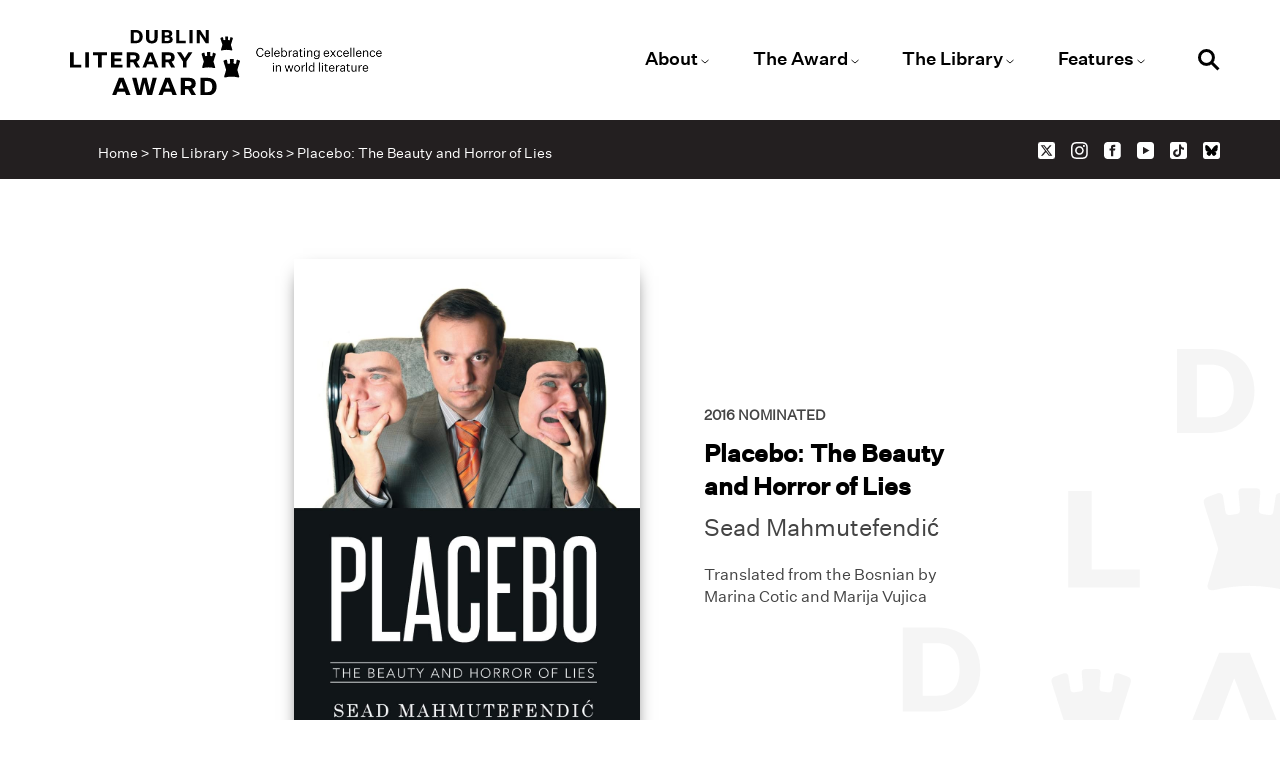

--- FILE ---
content_type: text/html; charset=UTF-8
request_url: https://dublinliteraryaward.ie/the-library/books/placebo-the-beauty-and-horror-of-lies/
body_size: 15587
content:
<!DOCTYPE html>
<html lang="en-US">
  <head>
    <meta charset="UTF-8">
    <meta http-equiv="X-UA-Compatible" content="IE=edge">
    <meta name="viewport" content="width=device-width, initial-scale=1, shrink-to-fit=no">
    <title>Dublin Literary Award | From the home of literature, the Dublin Literary Award is proudly sponsored by Dublin City Council &amp; administered by Dublin City Libraries</title>
    <meta name='robots' content='index, follow, max-image-preview:large, max-snippet:-1, max-video-preview:-1' />

	<!-- This site is optimized with the Yoast SEO plugin v26.6 - https://yoast.com/wordpress/plugins/seo/ -->
	<link rel="canonical" href="https://dublinliteraryaward.ie/the-library/books/placebo-the-beauty-and-horror-of-lies/" />
	<meta property="og:locale" content="en_US" />
	<meta property="og:type" content="article" />
	<meta property="og:title" content="Placebo: The Beauty and Horror of Lies - Dublin Literary Award" />
	<meta property="og:url" content="https://dublinliteraryaward.ie/the-library/books/placebo-the-beauty-and-horror-of-lies/" />
	<meta property="og:site_name" content="Dublin Literary Award" />
	<meta property="article:published_time" content="2019-09-03T15:02:35+00:00" />
	<meta property="article:modified_time" content="2025-11-14T21:36:38+00:00" />
	<meta name="author" content="IGO" />
	<meta name="twitter:card" content="summary_large_image" />
	<meta name="twitter:label1" content="Written by" />
	<meta name="twitter:data1" content="IGO" />
	<script type="application/ld+json" class="yoast-schema-graph">{"@context":"https://schema.org","@graph":[{"@type":"WebPage","@id":"https://dublinliteraryaward.ie/the-library/books/placebo-the-beauty-and-horror-of-lies/","url":"https://dublinliteraryaward.ie/the-library/books/placebo-the-beauty-and-horror-of-lies/","name":"Placebo: The Beauty and Horror of Lies - Dublin Literary Award","isPartOf":{"@id":"https://dublinliteraryaward.ie/#website"},"datePublished":"2019-09-03T15:02:35+00:00","dateModified":"2025-11-14T21:36:38+00:00","author":{"@id":"https://dublinliteraryaward.ie/#/schema/person/604d3a73220103ad06a4a3ec06b86521"},"breadcrumb":{"@id":"https://dublinliteraryaward.ie/the-library/books/placebo-the-beauty-and-horror-of-lies/#breadcrumb"},"inLanguage":"en-US","potentialAction":[{"@type":"ReadAction","target":["https://dublinliteraryaward.ie/the-library/books/placebo-the-beauty-and-horror-of-lies/"]}]},{"@type":"BreadcrumbList","@id":"https://dublinliteraryaward.ie/the-library/books/placebo-the-beauty-and-horror-of-lies/#breadcrumb","itemListElement":[{"@type":"ListItem","position":1,"name":"Home","item":"https://dublinliteraryaward.ie/"},{"@type":"ListItem","position":2,"name":"The Library","item":"/the-library/"},{"@type":"ListItem","position":3,"name":"Books","item":"/the-library/books/"},{"@type":"ListItem","position":4,"name":"Placebo: The Beauty and Horror of Lies"}]},{"@type":"WebSite","@id":"https://dublinliteraryaward.ie/#website","url":"https://dublinliteraryaward.ie/","name":"Dublin Literary Award","description":"From the home of literature, the Dublin Literary Award is proudly sponsored by Dublin City Council &amp; administered by Dublin City Libraries","potentialAction":[{"@type":"SearchAction","target":{"@type":"EntryPoint","urlTemplate":"https://dublinliteraryaward.ie/?s={search_term_string}"},"query-input":{"@type":"PropertyValueSpecification","valueRequired":true,"valueName":"search_term_string"}}],"inLanguage":"en-US"},{"@type":"Person","@id":"https://dublinliteraryaward.ie/#/schema/person/604d3a73220103ad06a4a3ec06b86521","name":"IGO","image":{"@type":"ImageObject","inLanguage":"en-US","@id":"https://dublinliteraryaward.ie/#/schema/person/image/","url":"https://secure.gravatar.com/avatar/760ad6eb46141e6ab5959d06f03a1d6e357c4630a31e496bc72550c42f01cd43?s=96&d=mm&r=g","contentUrl":"https://secure.gravatar.com/avatar/760ad6eb46141e6ab5959d06f03a1d6e357c4630a31e496bc72550c42f01cd43?s=96&d=mm&r=g","caption":"IGO"},"sameAs":["https://dublinliteraryaward.ie"],"url":"https://dublinliteraryaward.ie/author/igo/"}]}</script>
	<!-- / Yoast SEO plugin. -->


<link rel='dns-prefetch' href='//cdnjs.cloudflare.com' />
<link rel='dns-prefetch' href='//unpkg.com' />
<link rel='dns-prefetch' href='//www.googletagmanager.com' />
<link rel="alternate" title="oEmbed (JSON)" type="application/json+oembed" href="https://dublinliteraryaward.ie/wp-json/oembed/1.0/embed?url=https%3A%2F%2Fdublinliteraryaward.ie%2Fthe-library%2Fbooks%2Fplacebo-the-beauty-and-horror-of-lies%2F" />
<link rel="alternate" title="oEmbed (XML)" type="text/xml+oembed" href="https://dublinliteraryaward.ie/wp-json/oembed/1.0/embed?url=https%3A%2F%2Fdublinliteraryaward.ie%2Fthe-library%2Fbooks%2Fplacebo-the-beauty-and-horror-of-lies%2F&#038;format=xml" />
<style id='wp-img-auto-sizes-contain-inline-css' type='text/css'>
img:is([sizes=auto i],[sizes^="auto," i]){contain-intrinsic-size:3000px 1500px}
/*# sourceURL=wp-img-auto-sizes-contain-inline-css */
</style>
<style id='wp-emoji-styles-inline-css' type='text/css'>

	img.wp-smiley, img.emoji {
		display: inline !important;
		border: none !important;
		box-shadow: none !important;
		height: 1em !important;
		width: 1em !important;
		margin: 0 0.07em !important;
		vertical-align: -0.1em !important;
		background: none !important;
		padding: 0 !important;
	}
/*# sourceURL=wp-emoji-styles-inline-css */
</style>
<style id='wp-block-library-inline-css' type='text/css'>
:root{--wp-block-synced-color:#7a00df;--wp-block-synced-color--rgb:122,0,223;--wp-bound-block-color:var(--wp-block-synced-color);--wp-editor-canvas-background:#ddd;--wp-admin-theme-color:#007cba;--wp-admin-theme-color--rgb:0,124,186;--wp-admin-theme-color-darker-10:#006ba1;--wp-admin-theme-color-darker-10--rgb:0,107,160.5;--wp-admin-theme-color-darker-20:#005a87;--wp-admin-theme-color-darker-20--rgb:0,90,135;--wp-admin-border-width-focus:2px}@media (min-resolution:192dpi){:root{--wp-admin-border-width-focus:1.5px}}.wp-element-button{cursor:pointer}:root .has-very-light-gray-background-color{background-color:#eee}:root .has-very-dark-gray-background-color{background-color:#313131}:root .has-very-light-gray-color{color:#eee}:root .has-very-dark-gray-color{color:#313131}:root .has-vivid-green-cyan-to-vivid-cyan-blue-gradient-background{background:linear-gradient(135deg,#00d084,#0693e3)}:root .has-purple-crush-gradient-background{background:linear-gradient(135deg,#34e2e4,#4721fb 50%,#ab1dfe)}:root .has-hazy-dawn-gradient-background{background:linear-gradient(135deg,#faaca8,#dad0ec)}:root .has-subdued-olive-gradient-background{background:linear-gradient(135deg,#fafae1,#67a671)}:root .has-atomic-cream-gradient-background{background:linear-gradient(135deg,#fdd79a,#004a59)}:root .has-nightshade-gradient-background{background:linear-gradient(135deg,#330968,#31cdcf)}:root .has-midnight-gradient-background{background:linear-gradient(135deg,#020381,#2874fc)}:root{--wp--preset--font-size--normal:16px;--wp--preset--font-size--huge:42px}.has-regular-font-size{font-size:1em}.has-larger-font-size{font-size:2.625em}.has-normal-font-size{font-size:var(--wp--preset--font-size--normal)}.has-huge-font-size{font-size:var(--wp--preset--font-size--huge)}.has-text-align-center{text-align:center}.has-text-align-left{text-align:left}.has-text-align-right{text-align:right}.has-fit-text{white-space:nowrap!important}#end-resizable-editor-section{display:none}.aligncenter{clear:both}.items-justified-left{justify-content:flex-start}.items-justified-center{justify-content:center}.items-justified-right{justify-content:flex-end}.items-justified-space-between{justify-content:space-between}.screen-reader-text{border:0;clip-path:inset(50%);height:1px;margin:-1px;overflow:hidden;padding:0;position:absolute;width:1px;word-wrap:normal!important}.screen-reader-text:focus{background-color:#ddd;clip-path:none;color:#444;display:block;font-size:1em;height:auto;left:5px;line-height:normal;padding:15px 23px 14px;text-decoration:none;top:5px;width:auto;z-index:100000}html :where(.has-border-color){border-style:solid}html :where([style*=border-top-color]){border-top-style:solid}html :where([style*=border-right-color]){border-right-style:solid}html :where([style*=border-bottom-color]){border-bottom-style:solid}html :where([style*=border-left-color]){border-left-style:solid}html :where([style*=border-width]){border-style:solid}html :where([style*=border-top-width]){border-top-style:solid}html :where([style*=border-right-width]){border-right-style:solid}html :where([style*=border-bottom-width]){border-bottom-style:solid}html :where([style*=border-left-width]){border-left-style:solid}html :where(img[class*=wp-image-]){height:auto;max-width:100%}:where(figure){margin:0 0 1em}html :where(.is-position-sticky){--wp-admin--admin-bar--position-offset:var(--wp-admin--admin-bar--height,0px)}@media screen and (max-width:600px){html :where(.is-position-sticky){--wp-admin--admin-bar--position-offset:0px}}

/*# sourceURL=wp-block-library-inline-css */
</style><style id='global-styles-inline-css' type='text/css'>
:root{--wp--preset--aspect-ratio--square: 1;--wp--preset--aspect-ratio--4-3: 4/3;--wp--preset--aspect-ratio--3-4: 3/4;--wp--preset--aspect-ratio--3-2: 3/2;--wp--preset--aspect-ratio--2-3: 2/3;--wp--preset--aspect-ratio--16-9: 16/9;--wp--preset--aspect-ratio--9-16: 9/16;--wp--preset--color--black: #000000;--wp--preset--color--cyan-bluish-gray: #abb8c3;--wp--preset--color--white: #ffffff;--wp--preset--color--pale-pink: #f78da7;--wp--preset--color--vivid-red: #cf2e2e;--wp--preset--color--luminous-vivid-orange: #ff6900;--wp--preset--color--luminous-vivid-amber: #fcb900;--wp--preset--color--light-green-cyan: #7bdcb5;--wp--preset--color--vivid-green-cyan: #00d084;--wp--preset--color--pale-cyan-blue: #8ed1fc;--wp--preset--color--vivid-cyan-blue: #0693e3;--wp--preset--color--vivid-purple: #9b51e0;--wp--preset--gradient--vivid-cyan-blue-to-vivid-purple: linear-gradient(135deg,rgb(6,147,227) 0%,rgb(155,81,224) 100%);--wp--preset--gradient--light-green-cyan-to-vivid-green-cyan: linear-gradient(135deg,rgb(122,220,180) 0%,rgb(0,208,130) 100%);--wp--preset--gradient--luminous-vivid-amber-to-luminous-vivid-orange: linear-gradient(135deg,rgb(252,185,0) 0%,rgb(255,105,0) 100%);--wp--preset--gradient--luminous-vivid-orange-to-vivid-red: linear-gradient(135deg,rgb(255,105,0) 0%,rgb(207,46,46) 100%);--wp--preset--gradient--very-light-gray-to-cyan-bluish-gray: linear-gradient(135deg,rgb(238,238,238) 0%,rgb(169,184,195) 100%);--wp--preset--gradient--cool-to-warm-spectrum: linear-gradient(135deg,rgb(74,234,220) 0%,rgb(151,120,209) 20%,rgb(207,42,186) 40%,rgb(238,44,130) 60%,rgb(251,105,98) 80%,rgb(254,248,76) 100%);--wp--preset--gradient--blush-light-purple: linear-gradient(135deg,rgb(255,206,236) 0%,rgb(152,150,240) 100%);--wp--preset--gradient--blush-bordeaux: linear-gradient(135deg,rgb(254,205,165) 0%,rgb(254,45,45) 50%,rgb(107,0,62) 100%);--wp--preset--gradient--luminous-dusk: linear-gradient(135deg,rgb(255,203,112) 0%,rgb(199,81,192) 50%,rgb(65,88,208) 100%);--wp--preset--gradient--pale-ocean: linear-gradient(135deg,rgb(255,245,203) 0%,rgb(182,227,212) 50%,rgb(51,167,181) 100%);--wp--preset--gradient--electric-grass: linear-gradient(135deg,rgb(202,248,128) 0%,rgb(113,206,126) 100%);--wp--preset--gradient--midnight: linear-gradient(135deg,rgb(2,3,129) 0%,rgb(40,116,252) 100%);--wp--preset--font-size--small: 13px;--wp--preset--font-size--medium: 20px;--wp--preset--font-size--large: 36px;--wp--preset--font-size--x-large: 42px;--wp--preset--spacing--20: 0.44rem;--wp--preset--spacing--30: 0.67rem;--wp--preset--spacing--40: 1rem;--wp--preset--spacing--50: 1.5rem;--wp--preset--spacing--60: 2.25rem;--wp--preset--spacing--70: 3.38rem;--wp--preset--spacing--80: 5.06rem;--wp--preset--shadow--natural: 6px 6px 9px rgba(0, 0, 0, 0.2);--wp--preset--shadow--deep: 12px 12px 50px rgba(0, 0, 0, 0.4);--wp--preset--shadow--sharp: 6px 6px 0px rgba(0, 0, 0, 0.2);--wp--preset--shadow--outlined: 6px 6px 0px -3px rgb(255, 255, 255), 6px 6px rgb(0, 0, 0);--wp--preset--shadow--crisp: 6px 6px 0px rgb(0, 0, 0);}:where(.is-layout-flex){gap: 0.5em;}:where(.is-layout-grid){gap: 0.5em;}body .is-layout-flex{display: flex;}.is-layout-flex{flex-wrap: wrap;align-items: center;}.is-layout-flex > :is(*, div){margin: 0;}body .is-layout-grid{display: grid;}.is-layout-grid > :is(*, div){margin: 0;}:where(.wp-block-columns.is-layout-flex){gap: 2em;}:where(.wp-block-columns.is-layout-grid){gap: 2em;}:where(.wp-block-post-template.is-layout-flex){gap: 1.25em;}:where(.wp-block-post-template.is-layout-grid){gap: 1.25em;}.has-black-color{color: var(--wp--preset--color--black) !important;}.has-cyan-bluish-gray-color{color: var(--wp--preset--color--cyan-bluish-gray) !important;}.has-white-color{color: var(--wp--preset--color--white) !important;}.has-pale-pink-color{color: var(--wp--preset--color--pale-pink) !important;}.has-vivid-red-color{color: var(--wp--preset--color--vivid-red) !important;}.has-luminous-vivid-orange-color{color: var(--wp--preset--color--luminous-vivid-orange) !important;}.has-luminous-vivid-amber-color{color: var(--wp--preset--color--luminous-vivid-amber) !important;}.has-light-green-cyan-color{color: var(--wp--preset--color--light-green-cyan) !important;}.has-vivid-green-cyan-color{color: var(--wp--preset--color--vivid-green-cyan) !important;}.has-pale-cyan-blue-color{color: var(--wp--preset--color--pale-cyan-blue) !important;}.has-vivid-cyan-blue-color{color: var(--wp--preset--color--vivid-cyan-blue) !important;}.has-vivid-purple-color{color: var(--wp--preset--color--vivid-purple) !important;}.has-black-background-color{background-color: var(--wp--preset--color--black) !important;}.has-cyan-bluish-gray-background-color{background-color: var(--wp--preset--color--cyan-bluish-gray) !important;}.has-white-background-color{background-color: var(--wp--preset--color--white) !important;}.has-pale-pink-background-color{background-color: var(--wp--preset--color--pale-pink) !important;}.has-vivid-red-background-color{background-color: var(--wp--preset--color--vivid-red) !important;}.has-luminous-vivid-orange-background-color{background-color: var(--wp--preset--color--luminous-vivid-orange) !important;}.has-luminous-vivid-amber-background-color{background-color: var(--wp--preset--color--luminous-vivid-amber) !important;}.has-light-green-cyan-background-color{background-color: var(--wp--preset--color--light-green-cyan) !important;}.has-vivid-green-cyan-background-color{background-color: var(--wp--preset--color--vivid-green-cyan) !important;}.has-pale-cyan-blue-background-color{background-color: var(--wp--preset--color--pale-cyan-blue) !important;}.has-vivid-cyan-blue-background-color{background-color: var(--wp--preset--color--vivid-cyan-blue) !important;}.has-vivid-purple-background-color{background-color: var(--wp--preset--color--vivid-purple) !important;}.has-black-border-color{border-color: var(--wp--preset--color--black) !important;}.has-cyan-bluish-gray-border-color{border-color: var(--wp--preset--color--cyan-bluish-gray) !important;}.has-white-border-color{border-color: var(--wp--preset--color--white) !important;}.has-pale-pink-border-color{border-color: var(--wp--preset--color--pale-pink) !important;}.has-vivid-red-border-color{border-color: var(--wp--preset--color--vivid-red) !important;}.has-luminous-vivid-orange-border-color{border-color: var(--wp--preset--color--luminous-vivid-orange) !important;}.has-luminous-vivid-amber-border-color{border-color: var(--wp--preset--color--luminous-vivid-amber) !important;}.has-light-green-cyan-border-color{border-color: var(--wp--preset--color--light-green-cyan) !important;}.has-vivid-green-cyan-border-color{border-color: var(--wp--preset--color--vivid-green-cyan) !important;}.has-pale-cyan-blue-border-color{border-color: var(--wp--preset--color--pale-cyan-blue) !important;}.has-vivid-cyan-blue-border-color{border-color: var(--wp--preset--color--vivid-cyan-blue) !important;}.has-vivid-purple-border-color{border-color: var(--wp--preset--color--vivid-purple) !important;}.has-vivid-cyan-blue-to-vivid-purple-gradient-background{background: var(--wp--preset--gradient--vivid-cyan-blue-to-vivid-purple) !important;}.has-light-green-cyan-to-vivid-green-cyan-gradient-background{background: var(--wp--preset--gradient--light-green-cyan-to-vivid-green-cyan) !important;}.has-luminous-vivid-amber-to-luminous-vivid-orange-gradient-background{background: var(--wp--preset--gradient--luminous-vivid-amber-to-luminous-vivid-orange) !important;}.has-luminous-vivid-orange-to-vivid-red-gradient-background{background: var(--wp--preset--gradient--luminous-vivid-orange-to-vivid-red) !important;}.has-very-light-gray-to-cyan-bluish-gray-gradient-background{background: var(--wp--preset--gradient--very-light-gray-to-cyan-bluish-gray) !important;}.has-cool-to-warm-spectrum-gradient-background{background: var(--wp--preset--gradient--cool-to-warm-spectrum) !important;}.has-blush-light-purple-gradient-background{background: var(--wp--preset--gradient--blush-light-purple) !important;}.has-blush-bordeaux-gradient-background{background: var(--wp--preset--gradient--blush-bordeaux) !important;}.has-luminous-dusk-gradient-background{background: var(--wp--preset--gradient--luminous-dusk) !important;}.has-pale-ocean-gradient-background{background: var(--wp--preset--gradient--pale-ocean) !important;}.has-electric-grass-gradient-background{background: var(--wp--preset--gradient--electric-grass) !important;}.has-midnight-gradient-background{background: var(--wp--preset--gradient--midnight) !important;}.has-small-font-size{font-size: var(--wp--preset--font-size--small) !important;}.has-medium-font-size{font-size: var(--wp--preset--font-size--medium) !important;}.has-large-font-size{font-size: var(--wp--preset--font-size--large) !important;}.has-x-large-font-size{font-size: var(--wp--preset--font-size--x-large) !important;}
/*# sourceURL=global-styles-inline-css */
</style>

<style id='classic-theme-styles-inline-css' type='text/css'>
/*! This file is auto-generated */
.wp-block-button__link{color:#fff;background-color:#32373c;border-radius:9999px;box-shadow:none;text-decoration:none;padding:calc(.667em + 2px) calc(1.333em + 2px);font-size:1.125em}.wp-block-file__button{background:#32373c;color:#fff;text-decoration:none}
/*# sourceURL=/wp-includes/css/classic-themes.min.css */
</style>
<link rel='stylesheet' id='bootstrap.min-css' href='https://cdnjs.cloudflare.com/ajax/libs/twitter-bootstrap/4.4.1/css/bootstrap.min.css?ver=4.3.1' type='text/css' media='all' />
<link rel='stylesheet' id='fontawesomestyle-css' href='https://cdnjs.cloudflare.com/ajax/libs/font-awesome/5.15.3/css/all.min.css?ver=5.15.3' type='text/css' media='all' />
<link rel='stylesheet' id='slick-style-css' href='https://cdnjs.cloudflare.com/ajax/libs/slick-carousel/1.8.1/slick.min.css?ver=1.8.1' type='text/css' media='all' />
<link rel='stylesheet' id='aosscrollfx-css' href='https://unpkg.com/aos@2.3.1/dist/aos.css?ver=2.3.1' type='text/css' media='all' />
<link rel='stylesheet' id='main-style-css' href='https://dublinliteraryaward.ie/wp-content/themes/dla/assets/css/dist/main.css?ver=1763537943' type='text/css' media='all' />
<link rel='stylesheet' id='sib-front-css-css' href='https://dublinliteraryaward.ie/wp-content/plugins/mailin/css/mailin-front.css?ver=6.9' type='text/css' media='all' />
<script type="text/javascript" src="https://dublinliteraryaward.ie/wp-includes/js/jquery/jquery.min.js?ver=3.7.1" id="jquery-core-js"></script>
<script type="text/javascript" src="https://dublinliteraryaward.ie/wp-includes/js/jquery/jquery-migrate.min.js?ver=3.4.1" id="jquery-migrate-js"></script>
<script type="text/javascript" id="3d-flip-book-client-locale-loader-js-extra">
/* <![CDATA[ */
var FB3D_CLIENT_LOCALE = {"ajaxurl":"https://dublinliteraryaward.ie/wp-admin/admin-ajax.php","dictionary":{"Table of contents":"Table of contents","Close":"Close","Bookmarks":"Bookmarks","Thumbnails":"Thumbnails","Search":"Search","Share":"Share","Facebook":"Facebook","Twitter":"Twitter","Email":"Email","Play":"Play","Previous page":"Previous page","Next page":"Next page","Zoom in":"Zoom in","Zoom out":"Zoom out","Fit view":"Fit view","Auto play":"Auto play","Full screen":"Full screen","More":"More","Smart pan":"Smart pan","Single page":"Single page","Sounds":"Sounds","Stats":"Stats","Print":"Print","Download":"Download","Goto first page":"Goto first page","Goto last page":"Goto last page"},"images":"https://dublinliteraryaward.ie/wp-content/plugins/interactive-3d-flipbook-powered-physics-engine/assets/images/","jsData":{"urls":[],"posts":{"ids_mis":[],"ids":[]},"pages":[],"firstPages":[],"bookCtrlProps":[],"bookTemplates":[]},"key":"3d-flip-book","pdfJS":{"pdfJsLib":"https://dublinliteraryaward.ie/wp-content/plugins/interactive-3d-flipbook-powered-physics-engine/assets/js/pdf.min.js?ver=4.3.136","pdfJsWorker":"https://dublinliteraryaward.ie/wp-content/plugins/interactive-3d-flipbook-powered-physics-engine/assets/js/pdf.worker.js?ver=4.3.136","stablePdfJsLib":"https://dublinliteraryaward.ie/wp-content/plugins/interactive-3d-flipbook-powered-physics-engine/assets/js/stable/pdf.min.js?ver=2.5.207","stablePdfJsWorker":"https://dublinliteraryaward.ie/wp-content/plugins/interactive-3d-flipbook-powered-physics-engine/assets/js/stable/pdf.worker.js?ver=2.5.207","pdfJsCMapUrl":"https://dublinliteraryaward.ie/wp-content/plugins/interactive-3d-flipbook-powered-physics-engine/assets/cmaps/"},"cacheurl":"https://dublinliteraryaward.ie/wp-content/uploads/3d-flip-book/cache/","pluginsurl":"https://dublinliteraryaward.ie/wp-content/plugins/","pluginurl":"https://dublinliteraryaward.ie/wp-content/plugins/interactive-3d-flipbook-powered-physics-engine/","thumbnailSize":{"width":"150","height":"150"},"version":"1.16.17"};
//# sourceURL=3d-flip-book-client-locale-loader-js-extra
/* ]]> */
</script>
<script type="text/javascript" src="https://dublinliteraryaward.ie/wp-content/plugins/interactive-3d-flipbook-powered-physics-engine/assets/js/client-locale-loader.js?ver=1.16.17" id="3d-flip-book-client-locale-loader-js" async="async" data-wp-strategy="async"></script>

<!-- Google tag (gtag.js) snippet added by Site Kit -->
<!-- Google Analytics snippet added by Site Kit -->
<script type="text/javascript" src="https://www.googletagmanager.com/gtag/js?id=GT-W6XGC7S" id="google_gtagjs-js" async></script>
<script type="text/javascript" id="google_gtagjs-js-after">
/* <![CDATA[ */
window.dataLayer = window.dataLayer || [];function gtag(){dataLayer.push(arguments);}
gtag("set","linker",{"domains":["dublinliteraryaward.ie"]});
gtag("js", new Date());
gtag("set", "developer_id.dZTNiMT", true);
gtag("config", "GT-W6XGC7S");
//# sourceURL=google_gtagjs-js-after
/* ]]> */
</script>
<script type="text/javascript" id="sib-front-js-js-extra">
/* <![CDATA[ */
var sibErrMsg = {"invalidMail":"Please fill out valid email address","requiredField":"Please fill out required fields","invalidDateFormat":"Please fill out valid date format","invalidSMSFormat":"Please fill out valid phone number"};
var ajax_sib_front_object = {"ajax_url":"https://dublinliteraryaward.ie/wp-admin/admin-ajax.php","ajax_nonce":"9a504458ce","flag_url":"https://dublinliteraryaward.ie/wp-content/plugins/mailin/img/flags/"};
//# sourceURL=sib-front-js-js-extra
/* ]]> */
</script>
<script type="text/javascript" src="https://dublinliteraryaward.ie/wp-content/plugins/mailin/js/mailin-front.js?ver=1763654782" id="sib-front-js-js"></script>
<link rel="https://api.w.org/" href="https://dublinliteraryaward.ie/wp-json/" /><link rel="alternate" title="JSON" type="application/json" href="https://dublinliteraryaward.ie/wp-json/wp/v2/posts/5842" /><link rel="EditURI" type="application/rsd+xml" title="RSD" href="https://dublinliteraryaward.ie/xmlrpc.php?rsd" />
<meta name="generator" content="WordPress 6.9" />
<link rel='shortlink' href='https://dublinliteraryaward.ie/?p=5842' />
<meta name="generator" content="Site Kit by Google 1.168.0" /><link rel="icon" href="https://dublinliteraryaward.ie/wp-content/uploads/2023/04/cropped-DLA22_Stamp_Gold-32x32.png" sizes="32x32" />
<link rel="icon" href="https://dublinliteraryaward.ie/wp-content/uploads/2023/04/cropped-DLA22_Stamp_Gold-192x192.png" sizes="192x192" />
<link rel="apple-touch-icon" href="https://dublinliteraryaward.ie/wp-content/uploads/2023/04/cropped-DLA22_Stamp_Gold-180x180.png" />
<meta name="msapplication-TileImage" content="https://dublinliteraryaward.ie/wp-content/uploads/2023/04/cropped-DLA22_Stamp_Gold-270x270.png" />
  </head>
    <body class="wp-singular post-template-default single single-post postid-5842 single-format-standard wp-theme-dla mobile-view page-slug-placebo-the-beauty-and-horror-of-lies post-type-post">

    
    <div id="website-wrapper" class="testing">
      <div id="website-wrapper-inner">

      <div id="website-blocker">
        <div id="website-blocker-inner" class="d-flex justify-content-center align-items-center">
          <div id="website-blocker-logo"></div>
        </div>
      </div>

      <!-- header -->
<header id="website-header-floater-header" class="website-header floater-header fxb-module background-position-outside light-theme bg-white-color always-visible   fz0-vscroll-fx-sticker-elbottom-st0-end0">
      
      <div class="website-header-inner fxb-module-inner layout-fluid padding-top-None padding-bottom-None padding-left-Triple padding-right-Triple light-theme bg-white-color  align-left">

        <div class="top-bar unstiled-list transition-st-slow d-flex">

          <div class="website-logo">
            <div class="website-logo-wrapper">
              <div class="website-logo-wrapper-inner">
                <div class="website-logo-img"><a target="_selft" href="/" aria-label="Link to the website homepage"><img width="170" height="64" src="https://dublinliteraryaward.ie/wp-content/uploads/2024/02/Dublin-Literary-Award-Logo-core-Black.svg" class="image wp-image-16760  attachment-full size-full" alt="Dublin Literary Award Logo" style="max-width: 100%; height: auto;" decoding="async" /><img width="300" height="63" src="https://dublinliteraryaward.ie/wp-content/uploads/2024/02/DLA24_Logo_transparent-black-300x63.png" class="image wp-image-16759  attachment-medium size-medium" alt="" style="max-width: 100%; height: auto;" decoding="async" srcset="https://dublinliteraryaward.ie/wp-content/uploads/2024/02/DLA24_Logo_transparent-black-300x63.png 300w, https://dublinliteraryaward.ie/wp-content/uploads/2024/02/DLA24_Logo_transparent-black-1024x215.png 1024w, https://dublinliteraryaward.ie/wp-content/uploads/2024/02/DLA24_Logo_transparent-black-768x162.png 768w, https://dublinliteraryaward.ie/wp-content/uploads/2024/02/DLA24_Logo_transparent-black-1536x323.png 1536w, https://dublinliteraryaward.ie/wp-content/uploads/2024/02/DLA24_Logo_transparent-black-2048x431.png 2048w" sizes="(max-width: 300px) 100vw, 300px" /></a></div>
              </div>
            </div>
          </div>

          <div class="website-header-top-nav">

            <nav class="main-menu-nav w-100 transition-st-slow"><ul id="menu-top" class="menu"><li itemscope="itemscope" itemtype="https://www.schema.org/SiteNavigationElement" id="menu-item-28" class="menu-item menu-item-type-post_type menu-item-object-page menu-item-has-children dropdown menu-item-28 nav-item page-slug-about"><a title="About" href="https://dublinliteraryaward.ie/about/" aria-haspopup="true" aria-expanded="false" class="dropdown-toggle nav-link">About</a><ul class="dropdown-menu"  role="menu"><li itemscope="itemscope" itemtype="https://www.schema.org/SiteNavigationElement" id="menu-item-29" class="menu-item menu-item-type-custom menu-item-object-custom menu-item-29 nav-item"><a title="Who we are" href="https://dublinliteraryaward.ie/about/#who-we-are" class="dropdown-item">Who we are</a></li><li itemscope="itemscope" itemtype="https://www.schema.org/SiteNavigationElement" id="menu-item-30" class="menu-item menu-item-type-custom menu-item-object-custom menu-item-30 nav-item"><a title="Award committee" href="https://dublinliteraryaward.ie/about/#award-committee" class="dropdown-item">Award committee</a></li><li itemscope="itemscope" itemtype="https://www.schema.org/SiteNavigationElement" id="menu-item-260" class="menu-item menu-item-type-custom menu-item-object-custom menu-item-260 nav-item"><a title="Sponsor" href="https://dublinliteraryaward.ie/about/#sponsor" class="dropdown-item">Sponsor</a></li><li itemscope="itemscope" itemtype="https://www.schema.org/SiteNavigationElement" id="menu-item-261" class="menu-item menu-item-type-custom menu-item-object-custom menu-item-261 nav-item"><a title="Nomination process" href="https://dublinliteraryaward.ie/about/#nomination-process" class="dropdown-item">Nomination process</a></li><li itemscope="itemscope" itemtype="https://www.schema.org/SiteNavigationElement" id="menu-item-31" class="menu-item menu-item-type-custom menu-item-object-custom menu-item-31 nav-item"><a title="Contact" href="https://dublinliteraryaward.ie/about/#contactus" class="dropdown-item">Contact</a></li></ul></li><li itemscope="itemscope" itemtype="https://www.schema.org/SiteNavigationElement" id="menu-item-27" class="menu-item menu-item-type-post_type menu-item-object-page menu-item-has-children dropdown menu-item-27 nav-item page-slug-the-award"><a title="The Award" href="https://dublinliteraryaward.ie/the-award/" aria-haspopup="true" aria-expanded="false" class="dropdown-toggle nav-link">The Award</a><ul class="dropdown-menu" aria-labelledby="menu-item-27" role="menu"><li itemscope="itemscope" itemtype="https://www.schema.org/SiteNavigationElement" id="menu-item-30155" class="menu-item menu-item-type-custom menu-item-object-custom menu-item-30155 nav-item"><a title="2026 Award" href="https://dublinliteraryaward.ie/the-library/prize-years/2026/" class="dropdown-item">2026 Award</a></li><li itemscope="itemscope" itemtype="https://www.schema.org/SiteNavigationElement" id="menu-item-24500" class="menu-item menu-item-type-custom menu-item-object-custom menu-item-24500 nav-item"><a title="2025 Award" href="https://dublinliteraryaward.ie/the-library/prize-years/2025/" class="dropdown-item">2025 Award</a></li><li itemscope="itemscope" itemtype="https://www.schema.org/SiteNavigationElement" id="menu-item-16353" class="menu-item menu-item-type-custom menu-item-object-custom menu-item-16353 nav-item"><a title="2024 Award" href="https://dublinliteraryaward.ie/the-library/prize-years/2024/" class="dropdown-item">2024 Award</a></li></ul></li><li itemscope="itemscope" itemtype="https://www.schema.org/SiteNavigationElement" id="menu-item-26" class="menu-item menu-item-type-post_type menu-item-object-page menu-item-has-children dropdown menu-item-26 nav-item page-slug-the-library"><a title="The Library" href="https://dublinliteraryaward.ie/the-library/" aria-haspopup="true" aria-expanded="false" class="dropdown-toggle nav-link">The Library</a><ul class="dropdown-menu" aria-labelledby="menu-item-26" role="menu"><li itemscope="itemscope" itemtype="https://www.schema.org/SiteNavigationElement" id="menu-item-1810" class="menu-item menu-item-type-post_type menu-item-object-page menu-item-1810 nav-item page-slug-books"><a title="Books" href="https://dublinliteraryaward.ie/the-library/books/" class="dropdown-item">Books</a></li><li itemscope="itemscope" itemtype="https://www.schema.org/SiteNavigationElement" id="menu-item-1833" class="menu-item menu-item-type-post_type menu-item-object-page menu-item-1833 nav-item page-slug-winners"><a title="Winners" href="https://dublinliteraryaward.ie/the-library/winners/" class="dropdown-item">Winners</a></li><li itemscope="itemscope" itemtype="https://www.schema.org/SiteNavigationElement" id="menu-item-1832" class="menu-item menu-item-type-post_type menu-item-object-page menu-item-1832 nav-item page-slug-shortlist"><a title="Shortlist" href="https://dublinliteraryaward.ie/the-library/shortlist/" class="dropdown-item">Shortlist</a></li><li itemscope="itemscope" itemtype="https://www.schema.org/SiteNavigationElement" id="menu-item-1835" class="menu-item menu-item-type-post_type menu-item-object-page menu-item-1835 nav-item page-slug-authors"><a title="Authors" href="https://dublinliteraryaward.ie/the-library/authors/" class="dropdown-item">Authors</a></li><li itemscope="itemscope" itemtype="https://www.schema.org/SiteNavigationElement" id="menu-item-16751" class="menu-item menu-item-type-post_type menu-item-object-page menu-item-16751 nav-item page-slug-translators"><a title="Translators" href="https://dublinliteraryaward.ie/the-library/translators/" class="dropdown-item">Translators</a></li><li itemscope="itemscope" itemtype="https://www.schema.org/SiteNavigationElement" id="menu-item-15276" class="menu-item menu-item-type-post_type menu-item-object-page menu-item-15276 nav-item page-slug-libraries"><a title="Libraries" href="https://dublinliteraryaward.ie/the-library/libraries/" class="dropdown-item">Libraries</a></li><li itemscope="itemscope" itemtype="https://www.schema.org/SiteNavigationElement" id="menu-item-1834" class="menu-item menu-item-type-post_type menu-item-object-page menu-item-1834 nav-item page-slug-prize-years"><a title="Prize Years" href="https://dublinliteraryaward.ie/the-library/prize-years/" class="dropdown-item">Prize Years</a></li></ul></li><li itemscope="itemscope" itemtype="https://www.schema.org/SiteNavigationElement" id="menu-item-25" class="menu-item menu-item-type-post_type menu-item-object-page menu-item-has-children dropdown menu-item-25 nav-item page-slug-features"><a title="Features" href="https://dublinliteraryaward.ie/features/" aria-haspopup="true" aria-expanded="false" class="dropdown-toggle nav-link">Features</a><ul class="dropdown-menu" aria-labelledby="menu-item-25" role="menu"><li itemscope="itemscope" itemtype="https://www.schema.org/SiteNavigationElement" id="menu-item-2420" class="menu-item menu-item-type-post_type menu-item-object-page menu-item-2420 nav-item page-slug-news"><a title="News" href="https://dublinliteraryaward.ie/features/news/" class="dropdown-item">News</a></li><li itemscope="itemscope" itemtype="https://www.schema.org/SiteNavigationElement" id="menu-item-2419" class="menu-item menu-item-type-post_type menu-item-object-page menu-item-2419 nav-item page-slug-video"><a title="Video" href="https://dublinliteraryaward.ie/features/video/" class="dropdown-item">Video</a></li><li itemscope="itemscope" itemtype="https://www.schema.org/SiteNavigationElement" id="menu-item-2418" class="menu-item menu-item-type-post_type menu-item-object-page menu-item-2418 nav-item page-slug-audio"><a title="Audio" href="https://dublinliteraryaward.ie/features/audio/" class="dropdown-item">Audio</a></li></ul></li><li itemscope="itemscope" itemtype="https://www.schema.org/SiteNavigationElement" id="menu-item-264" class="menu-item menu-item-type-custom menu-item-object-custom menu-item-264 nav-item"><a title="Search" href="#wp-search" class="nav-link">Search</a></li></ul></nav>
            <!--<button class="wp-search-btn" type="button"></button>-->

            <button class="hamburguer-nav-btn" type="button" aria-label="Mobile navigator button"> 
              <span></span>
              <span></span>
              <span></span>
            </button>

          </div>

        </div>

      </div>

      
      <div id="wp-search-box" style="display: none;">
      <div class="wp-search-box-inner fxb-module-inner padding-left-Triple padding-right-Triple">
        <form action="https://dublinliteraryaward.ie/" method="get" id="search-form" class="d-flex align-items-center">
          <button type="submit" class="btn-search-go" aria-label="submit search button" form="search-form" value="Submit"><i class="fas fa-search"></i></button>
          <input class="wp-search-input flex-fill" type="text" name="s" placeholder="Enter search term here" value="" pattern=".{2,}" />
          <!--<input class="wp-search-input flex-fill" type="text" name="s" value="Enter search term here" onFocus="this.value=''" pattern=".{2,}" />-->
          <button type="button" class="btn-search-no" aria-label="Close button"><i class="icon-close"></i></button>
        </form>
      </div>
    </div>
  
  <div class="top-strip">
    <div class="top-strip-inner fxb-module-inner unstiled-list transition-st-slow d-flex align-items-end padding-left-Triple padding-right-Triple">
      <div class="breadcrumbs-wrapper"><span><span><a href="https://dublinliteraryaward.ie/">Home</a></span> &gt; <span><a href="/the-library/">The Library</a></span> &gt; <span><a href="/the-library/books/">Books</a></span> &gt; <span class="breadcrumb_last" aria-current="page">Placebo: The Beauty and Horror of Lies</span></span></div>      <nav class="social-media-nav-wrapper RPL-SM-Icons transition-st-slow"><ul class="social-media-nav-wrapper-inner d-flex align-items-center"><li itemscope="itemscope" itemtype="https://www.schema.org/SiteNavigationElement" id="menu-item-276" class="menu-item menu-item-type-custom menu-item-object-custom menu-item-276 nav-item"><a title="twitter" target="_blank" href="https://twitter.com/DublinLitAward" class="nav-link">twitter</a></li><li itemscope="itemscope" itemtype="https://www.schema.org/SiteNavigationElement" id="menu-item-56" class="menu-item menu-item-type-custom menu-item-object-custom menu-item-56 nav-item"><a title="Instagram" target="_blank" href="https://www.instagram.com/dublinlitaward/" class="nav-link">Instagram</a></li><li itemscope="itemscope" itemtype="https://www.schema.org/SiteNavigationElement" id="menu-item-57" class="menu-item menu-item-type-custom menu-item-object-custom menu-item-57 nav-item"><a title="Facebook" target="_blank" href="https://www.facebook.com/DublinLitAward" class="nav-link">Facebook</a></li><li itemscope="itemscope" itemtype="https://www.schema.org/SiteNavigationElement" id="menu-item-58" class="menu-item menu-item-type-custom menu-item-object-custom menu-item-58 nav-item"><a title="Youtube" target="_blank" href="https://www.youtube.com/channel/UCBjf4xnekHgTn1LfDgKBACg" class="nav-link">Youtube</a></li><li itemscope="itemscope" itemtype="https://www.schema.org/SiteNavigationElement" id="menu-item-30064" class="menu-item menu-item-type-custom menu-item-object-custom menu-item-30064 nav-item"><a title="Tiktok" target="_blank" href="https://www.tiktok.com/@dublinlitaward" class="nav-link">Tiktok</a></li><li itemscope="itemscope" itemtype="https://www.schema.org/SiteNavigationElement" id="menu-item-30065" class="menu-item menu-item-type-custom menu-item-object-custom menu-item-30065 nav-item"><a title="Bsky" target="_blank" href="https://bsky.app/profile/dublinlitaward.bsky.social" class="nav-link">Bsky</a></li></ul></nav>    </div>
  </div>

  <!--<div class="scroll-to-top"><button class="scroll-to-top-btn"><i class="icon-arrow-blue"></i></button></div>-->

</header>

      <div class="hamburguer-nav-wrapper" style="display: none;">
        <div class="hamburguer-nav-inner w-100 h-100 d-flex flex-column justify-content-center">
<!--
            <button class="hamburguer-nav-btn" type="button"> 
              <span></span>
              <span></span>
              <span></span>
            </button>

          <div class="website-logo-mobile">
            <div class="website-logo-wrapper-mobile">
              <div class="website-logo-wrapper-inner-mobile">
                <div class="website-logo-img-mobile"><img width="170" height="64" src="https://dublinliteraryaward.ie/wp-content/uploads/2024/02/Dublin-Literary-Award-Logo-core-Black.svg" class="image wp-image-16760  attachment-full size-full" alt="Dublin Literary Award Logo" style="max-width: 100%; height: auto;" decoding="async" /><img width="300" height="63" src="https://dublinliteraryaward.ie/wp-content/uploads/2024/02/DLA24_Logo_transparent-black-300x63.png" class="image wp-image-16759  attachment-medium size-medium" alt="" style="max-width: 100%; height: auto;" decoding="async" srcset="https://dublinliteraryaward.ie/wp-content/uploads/2024/02/DLA24_Logo_transparent-black-300x63.png 300w, https://dublinliteraryaward.ie/wp-content/uploads/2024/02/DLA24_Logo_transparent-black-1024x215.png 1024w, https://dublinliteraryaward.ie/wp-content/uploads/2024/02/DLA24_Logo_transparent-black-768x162.png 768w, https://dublinliteraryaward.ie/wp-content/uploads/2024/02/DLA24_Logo_transparent-black-1536x323.png 1536w, https://dublinliteraryaward.ie/wp-content/uploads/2024/02/DLA24_Logo_transparent-black-2048x431.png 2048w" sizes="(max-width: 300px) 100vw, 300px" /></div>
              </div>
            </div>
          </div>        
  -->
          <nav class="hamburguer-nav unstiled-list d-flex flex-column w-100 justify-content-sm-center align-items-center transition-st-slow"><ul id="menu-top-1" class="menu"><li itemscope="itemscope" itemtype="https://www.schema.org/SiteNavigationElement" class="menu-item menu-item-type-post_type menu-item-object-page dropdown menu-item-28 nav-item page-slug-about"><a title="About" href="https://dublinliteraryaward.ie/about/" class="nav-link">About</a></li><li itemscope="itemscope" itemtype="https://www.schema.org/SiteNavigationElement" class="menu-item menu-item-type-post_type menu-item-object-page dropdown menu-item-27 nav-item page-slug-the-award"><a title="The Award" href="https://dublinliteraryaward.ie/the-award/" class="nav-link">The Award</a></li><li itemscope="itemscope" itemtype="https://www.schema.org/SiteNavigationElement" class="menu-item menu-item-type-post_type menu-item-object-page dropdown menu-item-26 nav-item page-slug-the-library"><a title="The Library" href="https://dublinliteraryaward.ie/the-library/" class="nav-link">The Library</a></li><li itemscope="itemscope" itemtype="https://www.schema.org/SiteNavigationElement" class="menu-item menu-item-type-post_type menu-item-object-page dropdown menu-item-25 nav-item page-slug-features"><a title="Features" href="https://dublinliteraryaward.ie/features/" class="nav-link">Features</a></li><li itemscope="itemscope" itemtype="https://www.schema.org/SiteNavigationElement" class="menu-item menu-item-type-custom menu-item-object-custom menu-item-264 nav-item"><a title="Search" href="#wp-search" class="nav-link">Search</a></li></ul></nav>
        </div>
      </div>
          <!-- header -->
<header id="website-header-holder-header" class="website-header holder-header fxb-module background-position-outside light-theme  always-visible   fz0-vscroll-fx-sticker-elbottom-st0-end0">
      
      <div class="website-header-inner fxb-module-inner layout-fluid padding-top-None padding-bottom-None padding-left-Triple padding-right-Triple light-theme   align-left">

        <div class="top-bar unstiled-list transition-st-slow d-flex">

          <div class="website-logo">
            <div class="website-logo-wrapper">
              <div class="website-logo-wrapper-inner">
                <div class="website-logo-img"><a target="_selft" href="/" aria-label="Link to the website homepage"><img width="170" height="64" src="https://dublinliteraryaward.ie/wp-content/uploads/2024/02/Dublin-Literary-Award-Logo-core-Black.svg" class="image wp-image-16760  attachment-full size-full" alt="Dublin Literary Award Logo" style="max-width: 100%; height: auto;" decoding="async" /><img width="300" height="63" src="https://dublinliteraryaward.ie/wp-content/uploads/2024/02/DLA24_Logo_transparent-black-300x63.png" class="image wp-image-16759  attachment-medium size-medium" alt="" style="max-width: 100%; height: auto;" decoding="async" srcset="https://dublinliteraryaward.ie/wp-content/uploads/2024/02/DLA24_Logo_transparent-black-300x63.png 300w, https://dublinliteraryaward.ie/wp-content/uploads/2024/02/DLA24_Logo_transparent-black-1024x215.png 1024w, https://dublinliteraryaward.ie/wp-content/uploads/2024/02/DLA24_Logo_transparent-black-768x162.png 768w, https://dublinliteraryaward.ie/wp-content/uploads/2024/02/DLA24_Logo_transparent-black-1536x323.png 1536w, https://dublinliteraryaward.ie/wp-content/uploads/2024/02/DLA24_Logo_transparent-black-2048x431.png 2048w" sizes="(max-width: 300px) 100vw, 300px" /></a></div>
              </div>
            </div>
          </div>

          <div class="website-header-top-nav">

            <nav class="main-menu-nav w-100 transition-st-slow"><ul id="menu-top-2" class="menu"><li itemscope="itemscope" itemtype="https://www.schema.org/SiteNavigationElement" class="menu-item menu-item-type-post_type menu-item-object-page menu-item-has-children dropdown menu-item-28 nav-item page-slug-about"><a title="About" href="https://dublinliteraryaward.ie/about/" aria-haspopup="true" aria-expanded="false" class="dropdown-toggle nav-link">About</a><ul class="dropdown-menu"  role="menu"><li itemscope="itemscope" itemtype="https://www.schema.org/SiteNavigationElement" class="menu-item menu-item-type-custom menu-item-object-custom menu-item-29 nav-item"><a title="Who we are" href="https://dublinliteraryaward.ie/about/#who-we-are" class="dropdown-item">Who we are</a></li><li itemscope="itemscope" itemtype="https://www.schema.org/SiteNavigationElement" class="menu-item menu-item-type-custom menu-item-object-custom menu-item-30 nav-item"><a title="Award committee" href="https://dublinliteraryaward.ie/about/#award-committee" class="dropdown-item">Award committee</a></li><li itemscope="itemscope" itemtype="https://www.schema.org/SiteNavigationElement" class="menu-item menu-item-type-custom menu-item-object-custom menu-item-260 nav-item"><a title="Sponsor" href="https://dublinliteraryaward.ie/about/#sponsor" class="dropdown-item">Sponsor</a></li><li itemscope="itemscope" itemtype="https://www.schema.org/SiteNavigationElement" class="menu-item menu-item-type-custom menu-item-object-custom menu-item-261 nav-item"><a title="Nomination process" href="https://dublinliteraryaward.ie/about/#nomination-process" class="dropdown-item">Nomination process</a></li><li itemscope="itemscope" itemtype="https://www.schema.org/SiteNavigationElement" class="menu-item menu-item-type-custom menu-item-object-custom menu-item-31 nav-item"><a title="Contact" href="https://dublinliteraryaward.ie/about/#contactus" class="dropdown-item">Contact</a></li></ul></li><li itemscope="itemscope" itemtype="https://www.schema.org/SiteNavigationElement" class="menu-item menu-item-type-post_type menu-item-object-page menu-item-has-children dropdown menu-item-27 nav-item page-slug-the-award"><a title="The Award" href="https://dublinliteraryaward.ie/the-award/" aria-haspopup="true" aria-expanded="false" class="dropdown-toggle nav-link">The Award</a><ul class="dropdown-menu"  role="menu"><li itemscope="itemscope" itemtype="https://www.schema.org/SiteNavigationElement" class="menu-item menu-item-type-custom menu-item-object-custom menu-item-30155 nav-item"><a title="2026 Award" href="https://dublinliteraryaward.ie/the-library/prize-years/2026/" class="dropdown-item">2026 Award</a></li><li itemscope="itemscope" itemtype="https://www.schema.org/SiteNavigationElement" class="menu-item menu-item-type-custom menu-item-object-custom menu-item-24500 nav-item"><a title="2025 Award" href="https://dublinliteraryaward.ie/the-library/prize-years/2025/" class="dropdown-item">2025 Award</a></li><li itemscope="itemscope" itemtype="https://www.schema.org/SiteNavigationElement" class="menu-item menu-item-type-custom menu-item-object-custom menu-item-16353 nav-item"><a title="2024 Award" href="https://dublinliteraryaward.ie/the-library/prize-years/2024/" class="dropdown-item">2024 Award</a></li></ul></li><li itemscope="itemscope" itemtype="https://www.schema.org/SiteNavigationElement" class="menu-item menu-item-type-post_type menu-item-object-page menu-item-has-children dropdown menu-item-26 nav-item page-slug-the-library"><a title="The Library" href="https://dublinliteraryaward.ie/the-library/" aria-haspopup="true" aria-expanded="false" class="dropdown-toggle nav-link">The Library</a><ul class="dropdown-menu"  role="menu"><li itemscope="itemscope" itemtype="https://www.schema.org/SiteNavigationElement" class="menu-item menu-item-type-post_type menu-item-object-page menu-item-1810 nav-item page-slug-books"><a title="Books" href="https://dublinliteraryaward.ie/the-library/books/" class="dropdown-item">Books</a></li><li itemscope="itemscope" itemtype="https://www.schema.org/SiteNavigationElement" class="menu-item menu-item-type-post_type menu-item-object-page menu-item-1833 nav-item page-slug-winners"><a title="Winners" href="https://dublinliteraryaward.ie/the-library/winners/" class="dropdown-item">Winners</a></li><li itemscope="itemscope" itemtype="https://www.schema.org/SiteNavigationElement" class="menu-item menu-item-type-post_type menu-item-object-page menu-item-1832 nav-item page-slug-shortlist"><a title="Shortlist" href="https://dublinliteraryaward.ie/the-library/shortlist/" class="dropdown-item">Shortlist</a></li><li itemscope="itemscope" itemtype="https://www.schema.org/SiteNavigationElement" class="menu-item menu-item-type-post_type menu-item-object-page menu-item-1835 nav-item page-slug-authors"><a title="Authors" href="https://dublinliteraryaward.ie/the-library/authors/" class="dropdown-item">Authors</a></li><li itemscope="itemscope" itemtype="https://www.schema.org/SiteNavigationElement" class="menu-item menu-item-type-post_type menu-item-object-page menu-item-16751 nav-item page-slug-translators"><a title="Translators" href="https://dublinliteraryaward.ie/the-library/translators/" class="dropdown-item">Translators</a></li><li itemscope="itemscope" itemtype="https://www.schema.org/SiteNavigationElement" class="menu-item menu-item-type-post_type menu-item-object-page menu-item-15276 nav-item page-slug-libraries"><a title="Libraries" href="https://dublinliteraryaward.ie/the-library/libraries/" class="dropdown-item">Libraries</a></li><li itemscope="itemscope" itemtype="https://www.schema.org/SiteNavigationElement" class="menu-item menu-item-type-post_type menu-item-object-page menu-item-1834 nav-item page-slug-prize-years"><a title="Prize Years" href="https://dublinliteraryaward.ie/the-library/prize-years/" class="dropdown-item">Prize Years</a></li></ul></li><li itemscope="itemscope" itemtype="https://www.schema.org/SiteNavigationElement" class="menu-item menu-item-type-post_type menu-item-object-page menu-item-has-children dropdown menu-item-25 nav-item page-slug-features"><a title="Features" href="https://dublinliteraryaward.ie/features/" aria-haspopup="true" aria-expanded="false" class="dropdown-toggle nav-link">Features</a><ul class="dropdown-menu"  role="menu"><li itemscope="itemscope" itemtype="https://www.schema.org/SiteNavigationElement" class="menu-item menu-item-type-post_type menu-item-object-page menu-item-2420 nav-item page-slug-news"><a title="News" href="https://dublinliteraryaward.ie/features/news/" class="dropdown-item">News</a></li><li itemscope="itemscope" itemtype="https://www.schema.org/SiteNavigationElement" class="menu-item menu-item-type-post_type menu-item-object-page menu-item-2419 nav-item page-slug-video"><a title="Video" href="https://dublinliteraryaward.ie/features/video/" class="dropdown-item">Video</a></li><li itemscope="itemscope" itemtype="https://www.schema.org/SiteNavigationElement" class="menu-item menu-item-type-post_type menu-item-object-page menu-item-2418 nav-item page-slug-audio"><a title="Audio" href="https://dublinliteraryaward.ie/features/audio/" class="dropdown-item">Audio</a></li></ul></li><li itemscope="itemscope" itemtype="https://www.schema.org/SiteNavigationElement" class="menu-item menu-item-type-custom menu-item-object-custom menu-item-264 nav-item"><a title="Search" href="#wp-search" class="nav-link">Search</a></li></ul></nav>
            <!--<button class="wp-search-btn" type="button"></button>-->

            <button class="hamburguer-nav-btn" type="button" aria-label="Mobile navigator button"> 
              <span></span>
              <span></span>
              <span></span>
            </button>

          </div>

        </div>

      </div>

      
  
  <div class="top-strip">
    <div class="top-strip-inner fxb-module-inner unstiled-list transition-st-slow d-flex align-items-end padding-left-Triple padding-right-Triple">
      <div class="breadcrumbs-wrapper"><span><span><a href="https://dublinliteraryaward.ie/">Home</a></span> &gt; <span><a href="/the-library/">The Library</a></span> &gt; <span><a href="/the-library/books/">Books</a></span> &gt; <span class="breadcrumb_last" aria-current="page">Placebo: The Beauty and Horror of Lies</span></span></div>      <nav class="social-media-nav-wrapper RPL-SM-Icons transition-st-slow"><ul class="social-media-nav-wrapper-inner d-flex align-items-center"><li itemscope="itemscope" itemtype="https://www.schema.org/SiteNavigationElement" class="menu-item menu-item-type-custom menu-item-object-custom menu-item-276 nav-item"><a title="twitter" target="_blank" href="https://twitter.com/DublinLitAward" class="nav-link">twitter</a></li><li itemscope="itemscope" itemtype="https://www.schema.org/SiteNavigationElement" class="menu-item menu-item-type-custom menu-item-object-custom menu-item-56 nav-item"><a title="Instagram" target="_blank" href="https://www.instagram.com/dublinlitaward/" class="nav-link">Instagram</a></li><li itemscope="itemscope" itemtype="https://www.schema.org/SiteNavigationElement" class="menu-item menu-item-type-custom menu-item-object-custom menu-item-57 nav-item"><a title="Facebook" target="_blank" href="https://www.facebook.com/DublinLitAward" class="nav-link">Facebook</a></li><li itemscope="itemscope" itemtype="https://www.schema.org/SiteNavigationElement" class="menu-item menu-item-type-custom menu-item-object-custom menu-item-58 nav-item"><a title="Youtube" target="_blank" href="https://www.youtube.com/channel/UCBjf4xnekHgTn1LfDgKBACg" class="nav-link">Youtube</a></li><li itemscope="itemscope" itemtype="https://www.schema.org/SiteNavigationElement" class="menu-item menu-item-type-custom menu-item-object-custom menu-item-30064 nav-item"><a title="Tiktok" target="_blank" href="https://www.tiktok.com/@dublinlitaward" class="nav-link">Tiktok</a></li><li itemscope="itemscope" itemtype="https://www.schema.org/SiteNavigationElement" class="menu-item menu-item-type-custom menu-item-object-custom menu-item-30065 nav-item"><a title="Bsky" target="_blank" href="https://bsky.app/profile/dublinlitaward.bsky.social" class="nav-link">Bsky</a></li></ul></nav>    </div>
  </div>

  <!--<div class="scroll-to-top"><button class="scroll-to-top-btn"><i class="icon-arrow-blue"></i></button></div>-->

</header>


      <div id="custom-cursor"></div>
	<!-- website-main -->
	<div id="website-main-wapper">

		<main id="website-main" class="single-books-template">

			<section id="main-section-middle">
			
				  
<div id="books-single-cover-block-341" class="fxb-books-single-cover-block fxb-module background-position-outside light-theme bg-transparent-color always-visible has-artwork "   data-aos="fade-up" data-aos-duration="1000" data-aos-once="true">
  <div class="container extra-large-container">    <div class="row">      
      <div class="fxb-books-single-cover-block-inner fxb-module-inner layout-width-55 padding-top-Quad padding-bottom-Quad padding-left-None padding-right-None  align-center"  >

        <div class="fxb-books-single-cover-grid transition-st-sp-slow fz0-vscroll-fx-onview-wonce-st0-end0">
                  <div class="books-single-cover-item ">
          <div class="books-single-cover-item-inner w-100 h-100 d-flex flex-wrap align-items-center">
            <div class="books-single-cover-item-image-wrap">
              <img class="books-single-cover-item-image w-100" src="https://dublinliteraryaward.ie/wp-content/uploads/2019/09/Placebo.jpg" alt="Placebo">
            </div>
            <div class="books-single-cover-item-info">
              <div class="books-single-cover-item-info-inner d-flex flex-column w-100 h-100">
                                  <div class="books-single-cover-item-year-wrap">
                    <span class="books-single-cover-item-year">2016</span> <span class="books-single-cover-item-classification">Nominated</span>
                  </div>
                                <h2 class="books-single-cover-item-title">Placebo: The Beauty and Horror of Lies</h2>
                                  <div class="books-single-cover-item-author-wrap">
                    <h3 class="books-single-cover-item-author">
                      <a class="books-single-cover-item-author-link" href="https://dublinliteraryaward.ie/the-library/authors/sead-mahmutefendic/" aria-label="Link to sead-mahmutefendic">Sead Mahmutefendić</a>
                    </h3>
                  </div>
                                <div class="books-single-cover-item-translator">Translated from the Bosnian by Marina Cotic and Marija Vujica</div>              </div>
            </div>
          </div>
        </div>
              </div>

        <div class="artwork-wrapper"><img class="artwork-image" src="/wp-content/uploads/2023/03/artwork-dla-style4-grey-light.svg" alt="artwork-image"></div>
      </div>
      
    </div>  </div></div>  
<div id="books-single-info-item-block-648" class="fxb-books-single-info-item-block fxb-module background-position-outside dark-theme bg-blue-medium-color always-visible  "   data-aos="fade-up" data-aos-duration="1000" data-aos-once="true">
  <div class="container extra-large-container">    <div class="row">      
      <div class="fxb-books-single-info-item-block-inner fxb-module-inner layout-width-70 padding-top-Quad padding-bottom-Quad padding-left-None padding-right-None  align-center"  >

        <div class="fxb-books-single-info-item-grid transition-st-sp-slow fz0-vscroll-fx-onview-wonce-st0-end0">
          <div class="books-single-info-item-block-text rich-text-output rich-text-output-bigger ul-default-syle el-nobmargin-last">
    <h2>ABOUT<br> THE BOOK</h2>
  <p>A satirical and grotesque novel: <em>Placebo: The Beauty and Horror of Lies</em> is one of the most successful novels written by Sead Mahmutefendić. It is a novel about the character of the one Gojko R., whose meta-fiction and pseudo reality attract readers with its rhythm, dynamics and refined environment. Constrained with his own frustrations and feelings of solitude and rebellious slavery Gojko R. finds a refuge in fantastic and surreal stories and monologues about his invented successes and triumphs, re-shaping the vision of reality which sharpens up the picture of his life and character. The message of the novel is: &#8216;Isn&#8217;t the laugh, multidimensional and vociferous one of the anthropological panaceas for expensive enjoyments and of the ways of survival.</p>
</div>        </div>

        
      </div>
      
    </div>  </div></div>  
<div id="authors-single-block-9" class="fxb-authors-single-block fxb-module background-position-outside light-theme bg-transparent-color always-visible  "   data-aos="fade-up" data-aos-duration="1000" data-aos-once="true">
  <div class="container extra-large-container">    <div class="row">      
      <div class="fxb-authors-single-block-inner fxb-module-inner layout-width-70 padding-top-Quad padding-bottom-Quad padding-left-None padding-right-None  align-center"  >

        <div class="fxb-authors-single-grid transition-st-sp-slow fz0-vscroll-fx-onview-wonce-st0-end0">
                  <div class="authors-single-item ">
          <div class="authors-single-item-inner w-100 h-100 d-flex flex-wrap">
            <div class="authors-single-item-image-wrap">
              <div class="authors-single-item-image-wrap-inner">
                <a class="authors-single-item-link" href="https://dublinliteraryaward.ie/the-library/authors/sead-mahmutefendic/" target="_self" aria-label="Link to sead-mahmutefendic">                  <img class="authors-single-item-image" src="https://dublinliteraryaward.ie/wp-content/uploads/2023/04/Sead-Mahmutefendic.jpeg" alt="Sead Mahmutefendić">
                                  </a>              </div>
            </div>
            <div class="authors-single-item-info">
              <div class="authors-single-item-info-inner d-flex flex-column w-100 h-100">
                                <h2 class="authors-single-item-title">ABOUT<br>THE AUTHOR <span class="authors-name"><a class="authors-single-item-link" href="https://dublinliteraryaward.ie/the-library/authors/sead-mahmutefendic/" target="_self" aria-label="Link to sead-mahmutefendic">Sead<br>Mahmutefendić</a></span></h2>                <div class="authors-single-item-bio bio-desk rich-text-output rich-text-output-bigger ul-default-syle el-nobmargin-last"><p>Sead Mahmutefendić was born in Sarajevo. He graduated from the faculty of Philology, University of Belgrade in 1973. After obtaining his degree he started teaching and writing.</p>
<p>His entire literary work is comprised under the title <em>Devil&#8217;s Comedy</em>. He wrote 24 books, 13 of them novels. His chosen novels are <em>Kelvin&#8217;s Zero</em> and <em>Fish and One-eyed Jack</em>. In June 2012 an international symposium about his work took place in Sarajevo under the title &#8216;Modern heretic apocryphal script about ante-apocalypse&#8217;.</p>
</div>
              </div>
            </div>
          </div>
          <div class="authors-single-item-bio bio-mob rich-text-output rich-text-output-bigger ul-default-syle el-nobmargin-last"><p>Sead Mahmutefendić was born in Sarajevo. He graduated from the faculty of Philology, University of Belgrade in 1973. After obtaining his degree he started teaching and writing.</p>
<p>His entire literary work is comprised under the title <em>Devil&#8217;s Comedy</em>. He wrote 24 books, 13 of them novels. His chosen novels are <em>Kelvin&#8217;s Zero</em> and <em>Fish and One-eyed Jack</em>. In June 2012 an international symposium about his work took place in Sarajevo under the title &#8216;Modern heretic apocryphal script about ante-apocalypse&#8217;.</p>
</div>
                  </div>
              </div>

        
      </div>
      
    </div>  </div></div>

  
<div id="translators-single-block-258" class="fxb-translators-single-block fxb-module background-position-outside light-theme bg-transparent-color always-visible  "   data-aos="fade-up" data-aos-duration="1000" data-aos-once="true">
  <div class="container extra-large-container">    <div class="row">      
      <div class="fxb-translators-single-block-inner fxb-module-inner layout-width-70 padding-top-Quad padding-bottom-Quad padding-left-None padding-right-None  align-center"  >

        <div class="fxb-translators-single-grid transition-st-sp-slow fz0-vscroll-fx-onview-wonce-st0-end0">
                  <div class="translators-single-item image-placeholder">
          <div class="translators-single-item-inner w-100 h-100 d-flex flex-wrap">
            <div class="translators-single-item-image-wrap">
              <div class="translators-single-item-image-wrap-inner">
                <a class="translators-single-item-link" href="https://dublinliteraryaward.ie/the-library/translator/marina-cotic/" target="_self" aria-label="Link to marina-cotic">                  <img class="translators-single-item-image" src="/wp-content/uploads/2023/04/icon-avatar-black-3.svg" alt="Dublin Literary Award Avatar">
                                  </a>              </div>
            </div>
            <div class="translators-single-item-info">
              <div class="translators-single-item-info-inner d-flex flex-column w-100 h-100">
                                <h2 class="translators-single-item-title">ABOUT<br>THE TRANSLATOR <span class="translators-name"><a class="translators-single-item-link" href="https://dublinliteraryaward.ie/the-library/translator/marina-cotic/" target="_self" aria-label="Link to marina-cotic">Marina<br>Cotic</a></span></h2>                <div class="translators-single-item-bio bio-desk rich-text-output rich-text-output-bigger ul-default-syle el-nobmargin-last"></div>
              </div>
            </div>
          </div>
          <div class="translators-single-item-bio bio-mob rich-text-output rich-text-output-bigger ul-default-syle el-nobmargin-last"></div>
                  </div>
              <div class="translators-single-item image-placeholder">
          <div class="translators-single-item-inner w-100 h-100 d-flex flex-wrap">
            <div class="translators-single-item-image-wrap">
              <div class="translators-single-item-image-wrap-inner">
                <a class="translators-single-item-link" href="https://dublinliteraryaward.ie/the-library/translator/marija-vujica/" target="_self" aria-label="Link to marija-vujica">                  <img class="translators-single-item-image" src="/wp-content/uploads/2023/04/icon-avatar-black-3.svg" alt="Dublin Literary Award Avatar">
                                  </a>              </div>
            </div>
            <div class="translators-single-item-info">
              <div class="translators-single-item-info-inner d-flex flex-column w-100 h-100">
                                <h2 class="translators-single-item-title">ABOUT<br>THE TRANSLATOR <span class="translators-name"><a class="translators-single-item-link" href="https://dublinliteraryaward.ie/the-library/translator/marija-vujica/" target="_self" aria-label="Link to marija-vujica">Marija<br>Vujica</a></span></h2>                <div class="translators-single-item-bio bio-desk rich-text-output rich-text-output-bigger ul-default-syle el-nobmargin-last"></div>
              </div>
            </div>
          </div>
          <div class="translators-single-item-bio bio-mob rich-text-output rich-text-output-bigger ul-default-syle el-nobmargin-last"></div>
                  </div>
              </div>

        
      </div>
      
    </div>  </div></div>

  
<div id="books-single-library-item-block-890" class="fxb-books-single-library-item-block fxb-module background-position-outside light-theme bg-transparent-color always-visible  "   data-aos="fade-up" data-aos-duration="1000" data-aos-once="true">
  <div class="container extra-large-container">    <div class="row">      
      <div class="fxb-books-single-library-item-block-inner fxb-module-inner layout-width-70 padding-top-Quad padding-bottom-Quad padding-left-None padding-right-None  align-center"  >

        <div class="fxb-books-single-library-item-grid transition-st-sp-slow fz0-vscroll-fx-onview-wonce-st0-end0">
          <div class="books-single-library-item-block-text rich-text-output rich-text-output-bigger ul-default-syle el-nobmargin-last">
  <h2>NOMINATING LIBRARY COMMENTS</h2>
  <p>This is a satirical novel written by one of the most controversial Bosnian writers at the beginning of the 21<sup>st</sup> Century.</p>
</div>        </div>

        
      </div>
      
    </div>  </div></div>

  
<div id="books-single-extrainfo-item-block-791" class="fxb-books-single-extrainfo-item-block fxb-module background-position-outside light-theme bg-grey-light-color always-visible  "   data-aos="fade-up" data-aos-duration="1000" data-aos-once="true">
  <div class="container extra-large-container">    <div class="row">      
      <div class="fxb-books-single-extrainfo-item-block-inner fxb-module-inner layout-width-70 padding-top-Quad padding-bottom-Quad padding-left-None padding-right-None  align-center"  >

        <div class="fxb-books-single-extrainfo-item-grid transition-st-sp-slow fz0-vscroll-fx-onview-wonce-st0-end0">
          <div class="books-single-extrainfo-item-block-text rich-text-output rich-text-output-bigger el-nobmargin-last">

  <h2>ADDITIONAL INFORMATION</h2>

      <div class="books-single-extrainfo-row d-flex book-date-published">
      <span class="primary">Date published</span>
      <div class="secondary">
        <span>21/11/2014</span>
      </div>
    </div>
  
      <div class="books-single-extrainfo-row d-flex book-country">
      <span class="primary">Country</span>
      <div class="secondary">
        <span>Bosnia</span>
      </div>
    </div>
  
      <div class="books-single-extrainfo-row d-flex book-original-language">
      <span class="primary">Original Language</span>
      <div class="secondary">
        <span>Bosnian</span>
      </div>
    </div>
  
      <div class="books-single-extrainfo-row d-flex book-author">
      <span class="primary">Author</span>
      <div class="secondary">
        <a target="_self" href="https://dublinliteraryaward.ie/the-library/authors/sead-mahmutefendic/" aria-label="Link to sead-mahmutefendic"><span>Sead Mahmutefendić</span></a>
      </div>
    </div>
  
      <div class="books-single-extrainfo-row d-flex book-publisher">
      <span class="primary">Publisher</span>
      <div class="secondary">
                  <span>Xlibris</span>
              </div>
    </div>
  
      <div class="books-single-extrainfo-row d-flex book-translator">
      <span class="primary">Translator</span>
      <div class="secondary">
                  <span>Marija Vujica, </span>
                  <span>Marina Cotic</span>
              </div>
    </div>
  
      <div class="books-single-extrainfo-row d-flex book-translation-info">
      <span class="primary">Translation</span>
      <div class="secondary">
        <span>Translated from the Bosnian by Marina Cotic and Marija Vujica</span>
      </div>
    </div>
  
  
    
</div>        </div>

        
      </div>
      
    </div>  </div></div>				
				
				

<div id="features-list-block-993" class="fxb-features-list-block fxb-module background-position-outside light-theme bg-transparent-color always-visible   no-extra-large-container none"   data-aos="fade-up" data-aos-duration="1000" data-aos-once="true">
  <div class="container">    <div class="row">      
      <div class="fxb-features-list-block-inner fxb-module-inner layout-contained padding-top-Triple padding-bottom-Triple padding-left-None padding-right-None  align-left"  >

        <div class="fxb-features-list-heading ">
                      <h2 class="block-heading">
              RELATED FEATURES            </h2>
                            </div>

        
        <div class="fxb-mod-list-grid transition-st-slow fz0-vscroll-fx-onview-wonce-st0-end0 d-flex flex-wrap" data-current-page="1" data-display-limit="4" data-order-by="date" data-order="DESC" data-custom-classes=" no-extra-large-container none" data-list-type="by_post_tags" data-style-preset="none" data-posts-ids="" data-feature-cats-ids="" data-footer-type="none" data-footer-button-color="" data-footer-button-text="">

                  <div class="features-list-item item-portrait-image cat-slug-video ">
          <div class="features-list-item-inner w-100 h-100 d-flex flex-column dark-theme bg-blue-medium-color">
            <a class="features-list-item-link" href="https://dublinliteraryaward.ie/features/video/celebrating-30-years-of-the-dublin-literary-award/" target="_self" aria-label="celebrating-30-years-of-the-dublin-literary-award"></a>
            <div class="features-list-item-info mt-auto ">
              <div class="features-list-item-info-inner d-flex flex-column w-100 h-100">
                <div class="features-list-item-info-top d-flex justify-content-between">
                  <span class="features-list-item-category">Video</span>
                  <span class="features-list-item-date">January 2 2026</span>
                </div>
                <h2 class="features-list-item-title">Celebrating 30 Years of the Dublin Literary Award</h2>
                <div class="features-list-item-excerpt flex-fill rich-text-output">As we bid a fond farewell to our 30th Anniversary, let's take a lookback at some highlights from past years</div>
              </div>
            </div>
            <figure class="features-list-item-background" style="background-image: url('https://dublinliteraryaward.ie/wp-content/uploads/2025/12/D28086-0131-scaled.jpg');" aria-label="D28086-0131"></figure>
          </div>
        </div>
              <div class="features-list-item item-landscape-image cat-slug-news ">
          <div class="features-list-item-inner w-100 h-100 d-flex flex-column light-theme bg-white-color">
            <a class="features-list-item-link" href="https://dublinliteraryaward.ie/features/news/2026-nominations-revealed/" target="_self" aria-label="2026-nominations-revealed"></a>
            <div class="features-list-item-info mt-auto bg-white-color">
              <div class="features-list-item-info-inner d-flex flex-column w-100 h-100">
                <div class="features-list-item-info-top d-flex justify-content-between">
                  <span class="features-list-item-category">News</span>
                  <span class="features-list-item-date">November 19 2025</span>
                </div>
                <h2 class="features-list-item-title">2026 Nominations Revealed</h2>
                <div class="features-list-item-excerpt flex-fill rich-text-output">69 titles have been nominated by 80 libraries from 36 countries for the 2026 Award</div>
              </div>
            </div>
            <figure class="features-list-item-background" style="background-image: url('https://dublinliteraryaward.ie/wp-content/uploads/2025/11/unnamed-25-scaled.png');" aria-label="unnamed (25)"></figure>
          </div>
        </div>
              <div class="features-list-item item-landscape-image cat-slug-news ">
          <div class="features-list-item-inner w-100 h-100 d-flex flex-column light-theme bg-white-color">
            <a class="features-list-item-link" href="https://dublinliteraryaward.ie/features/news/2026-dublin-literary-award-judges-announced/" target="_self" aria-label="2026-dublin-literary-award-judges-announced"></a>
            <div class="features-list-item-info mt-auto bg-white-color">
              <div class="features-list-item-info-inner d-flex flex-column w-100 h-100">
                <div class="features-list-item-info-top d-flex justify-content-between">
                  <span class="features-list-item-category">News</span>
                  <span class="features-list-item-date">November 19 2025</span>
                </div>
                <h2 class="features-list-item-title">2026 Dublin Literary Award Judges Announced</h2>
                <div class="features-list-item-excerpt flex-fill rich-text-output">Meet our judging panel for 2026 Dublin Literary Award</div>
              </div>
            </div>
            <figure class="features-list-item-background" style="background-image: url('https://dublinliteraryaward.ie/wp-content/uploads/2025/11/2026-Judging-Panel.png');" aria-label="2026 Judging Panel"></figure>
          </div>
        </div>
              <div class="features-list-item item-portrait-image cat-slug-video ">
          <div class="features-list-item-inner w-100 h-100 d-flex flex-column dark-theme bg-blue-medium-color">
            <a class="features-list-item-link" href="https://dublinliteraryaward.ie/features/video/2025-dublin-literary-award-winner-in-conversation/" target="_self" aria-label="2025-dublin-literary-award-winner-in-conversation"></a>
            <div class="features-list-item-info mt-auto ">
              <div class="features-list-item-info-inner d-flex flex-column w-100 h-100">
                <div class="features-list-item-info-top d-flex justify-content-between">
                  <span class="features-list-item-category">Video</span>
                  <span class="features-list-item-date">May 26 2025</span>
                </div>
                <h2 class="features-list-item-title">2025 Dublin Literary Award Winner in Conversation</h2>
                <div class="features-list-item-excerpt flex-fill rich-text-output">Winning author Michael Crummey in conversation with Madeleine Keane at the International Literature Festival Dublin.</div>
              </div>
            </div>
            <figure class="features-list-item-background" style="background-image: url('https://dublinliteraryaward.ie/wp-content/uploads/2025/05/2025DublinLiteraryAwardWinner05-scaled.jpg');" aria-label="2025DublinLiteraryAwardWinner05"></figure>
          </div>
        </div>
      
        </div>

        
        
      </div>
      
    </div>  </div></div>
			</section>

			<footer id="main-footer">

				  
<div id="newsletter-signup-widget" class="fxb-newsletter-block fxb-module background-position-outside dark-theme bg-blue-medium-color always-visible  "   data-aos="fade-up" data-aos-duration="1000" data-aos-once="true">
  <div class="container">    <div class="row">      
      <div class="fxb-newsletter-block-inner fxb-module-inner layout-width-70 padding-top-Quad padding-bottom-Quad padding-left-None padding-right-None  align-center"  >

        <div class="fxb-newsletter-block-content d-flex w-100 transition-st-sp-slow fz0-vscroll-fx-onview-wonce-st0-end0">

                      <div class="fxb-newsletter-block-image">
                            <img width="285" height="300" src="https://dublinliteraryaward.ie/wp-content/uploads/2023/11/DLA24_StampSignoff_White-285x300.png" class="image wp-image-16394  attachment-medium size-medium" alt="" style="max-width: 100%; height: auto;" decoding="async" loading="lazy" srcset="https://dublinliteraryaward.ie/wp-content/uploads/2023/11/DLA24_StampSignoff_White-285x300.png 285w, https://dublinliteraryaward.ie/wp-content/uploads/2023/11/DLA24_StampSignoff_White-974x1024.png 974w, https://dublinliteraryaward.ie/wp-content/uploads/2023/11/DLA24_StampSignoff_White-768x808.png 768w, https://dublinliteraryaward.ie/wp-content/uploads/2023/11/DLA24_StampSignoff_White-1461x1536.png 1461w, https://dublinliteraryaward.ie/wp-content/uploads/2023/11/DLA24_StampSignoff_White.png 1512w" sizes="auto, (max-width: 285px) 100vw, 285px" />            </div>
          
          <div class="fxb-newsletter-block-text rich-text-output rich-text-output-bigger font-line-height-normal-block ul-default-syle el-nobmargin-last">
                        <h3>STAY CONNECTED</h3>			<div class="textwidget"><p>Stay in touch and sign up to our newsletter to receive all the latest news and updates on the Dublin Literary Award.</p>

			<form id="sib_signup_form_1" method="post" class="sib_signup_form">
				<div class="sib_loader" style="display:none;"><img
							src="https://dublinliteraryaward.ie/wp-includes/images/spinner.gif" alt="loader"></div>
				<input type="hidden" name="sib_form_action" value="subscribe_form_submit">
				<input type="hidden" name="sib_form_id" value="1">
                <input type="hidden" name="sib_form_alert_notice" value="Please fill out this field">
                <input type="hidden" name="sib_form_invalid_email_notice" value="Your email address is invalid">
                <input type="hidden" name="sib_security" value="9a504458ce">
				<div class="sib_signup_box_inside_1">
					<div style="/*display:none*/" class="sib_msg_disp">
					</div>
                    					<div id="sib_captcha" class="g-recaptcha" data-sitekey="6LclxDYmAAAAAL4xXmvfoWqLuWRiQ7NwBtTm-dJn"></div>
<div id="sib_captcha" class="g-recaptcha" data-sitekey="6LclxDYmAAAAAL4xXmvfoWqLuWRiQ7NwBtTm-dJn"></div>
<div id="sib_captcha" class="g-recaptcha" data-sitekey="6LclxDYmAAAAAL4xXmvfoWqLuWRiQ7NwBtTm-dJn"></div>
<div class="sib-form-area-wrapper">
<div class="sib-email-area-wrapper"><input type="email" class="sib-email-area" name="email" placeholder="enter email" required="required"></div>
<div class="sib-input-area-wrapper"><input type="submit" class="btn-d btn-brown-color" value="SIGN UP"></div></div>				</div>
			</form>
			<style>
				form#sib_signup_form_1 p.sib-alert-message {
    padding: 6px 12px;
    margin-bottom: 20px;
    border: 1px solid transparent;
    border-radius: 4px;
    -webkit-box-sizing: border-box;
    -moz-box-sizing: border-box;
    box-sizing: border-box;
}
form#sib_signup_form_1 p.sib-alert-message-error {
    background-color: #f2dede;
    border-color: #ebccd1;
    color: #a94442;
}
form#sib_signup_form_1 p.sib-alert-message-success {
    background-color: #dff0d8;
    border-color: #d6e9c6;
    color: #3c763d;
}
form#sib_signup_form_1 p.sib-alert-message-warning {
    background-color: #fcf8e3;
    border-color: #faebcc;
    color: #8a6d3b;
}
			</style>
			
</div>
		          </div>

        </div>

              </div>
      
    </div>  </div></div>
				
			</footer>		

		</main>

	</div> <!-- end of website-main-wrapper --> 
	
				<!-- website-footer -->

<footer id="website-footer" class="website-footer fxb-module background-position-outside light-theme bg-grey-lighter-color always-visible  ">
  <div class="container">    <div class="row">
      <div class="website-footer-inner fxb-module-inner layout-contained padding-top-Quad padding-bottom-Quad padding-left-None padding-right-None   align-left">

        <div class="website-footer-inner-rows unstiled-list padding-top-Half padding-bottom-Double">

          <div class="footer-row-1 footer-row d-flex">

            <div class="footer-col-1 footer-col d-flex">

              <div class="footer-sponsors footer-col-item el-nobmargin-last">
                <span class="column-title">brought to you by</span>			<div class="textwidget"><p><img loading="lazy" decoding="async" class="alignnone wp-image-279" role="img" src="https://dublinliteraryaward.ie/wp-content/uploads/2023/02/logo-dublin-city-council-brown.svg" alt="Dublin City Council logo" width="205" height="52" /></p>
</div>
		              </div>

              <div class="footer-supporters footer-col-item el-nobmargin-last">
                <span class="column-title">with kind support</span>			<div class="textwidget"><p><img loading="lazy" decoding="async" class="alignleft  wp-image-28627" src="https://dublinliteraryaward.ie/wp-content/uploads/2025/03/DUCoL_gold.png" alt="Dublin Unesco City of Literature logo" width="169" height="51" srcset="https://dublinliteraryaward.ie/wp-content/uploads/2025/03/DUCoL_gold.png 2000w, https://dublinliteraryaward.ie/wp-content/uploads/2025/03/DUCoL_gold-300x90.png 300w, https://dublinliteraryaward.ie/wp-content/uploads/2025/03/DUCoL_gold-1024x309.png 1024w, https://dublinliteraryaward.ie/wp-content/uploads/2025/03/DUCoL_gold-768x232.png 768w, https://dublinliteraryaward.ie/wp-content/uploads/2025/03/DUCoL_gold-1536x463.png 1536w" sizes="auto, (max-width: 169px) 100vw, 169px" /></p>
</div>
		              </div>

            </div>

            <div class="footer-col-2 footer-col d-flex">

              <div class="footer-social-media-nav footer-col-item">

                <span class="column-title">Follow us</span>

                <nav class="social-media-nav-wrapper RPL-SM-Icons transition-st-slow"><ul class="social-media-nav-wrapper-inner d-flex align-items-center"><li itemscope="itemscope" itemtype="https://www.schema.org/SiteNavigationElement" class="menu-item menu-item-type-custom menu-item-object-custom menu-item-276 nav-item"><a title="twitter" target="_blank" href="https://twitter.com/DublinLitAward" class="nav-link">twitter</a></li>
<li itemscope="itemscope" itemtype="https://www.schema.org/SiteNavigationElement" class="menu-item menu-item-type-custom menu-item-object-custom menu-item-56 nav-item"><a title="Instagram" target="_blank" href="https://www.instagram.com/dublinlitaward/" class="nav-link">Instagram</a></li>
<li itemscope="itemscope" itemtype="https://www.schema.org/SiteNavigationElement" class="menu-item menu-item-type-custom menu-item-object-custom menu-item-57 nav-item"><a title="Facebook" target="_blank" href="https://www.facebook.com/DublinLitAward" class="nav-link">Facebook</a></li>
<li itemscope="itemscope" itemtype="https://www.schema.org/SiteNavigationElement" class="menu-item menu-item-type-custom menu-item-object-custom menu-item-58 nav-item"><a title="Youtube" target="_blank" href="https://www.youtube.com/channel/UCBjf4xnekHgTn1LfDgKBACg" class="nav-link">Youtube</a></li>
<li itemscope="itemscope" itemtype="https://www.schema.org/SiteNavigationElement" class="menu-item menu-item-type-custom menu-item-object-custom menu-item-30064 nav-item"><a title="Tiktok" target="_blank" href="https://www.tiktok.com/@dublinlitaward" class="nav-link">Tiktok</a></li>
<li itemscope="itemscope" itemtype="https://www.schema.org/SiteNavigationElement" class="menu-item menu-item-type-custom menu-item-object-custom menu-item-30065 nav-item"><a title="Bsky" target="_blank" href="https://bsky.app/profile/dublinlitaward.bsky.social" class="nav-link">Bsky</a></li>
</ul></nav>
              </div>

              <div class="social-media-nav-footer footer-col-item">

                <nav class="footer-nav transition-st-slow"><ul class="footer-nav-wrapper-inner d-flex flex-column"><li itemscope="itemscope" itemtype="https://www.schema.org/SiteNavigationElement" id="menu-item-9176" class="menu-item menu-item-type-custom menu-item-object-custom menu-item-9176 nav-item"><a title="Contact Us" href="https://dublinliteraryaward.ie/about/#contactus" class="nav-link">Contact Us</a></li><li itemscope="itemscope" itemtype="https://www.schema.org/SiteNavigationElement" id="menu-item-55" class="menu-item menu-item-type-post_type menu-item-object-page menu-item-privacy-policy menu-item-55 nav-item page-slug-privacy-policy"><a title="Privacy Policy" href="https://dublinliteraryaward.ie/privacy-policy/" class="nav-link">Privacy Policy</a></li><li itemscope="itemscope" itemtype="https://www.schema.org/SiteNavigationElement" id="menu-item-50" class="menu-item menu-item-type-post_type menu-item-object-page menu-item-50 nav-item page-slug-cookies-policy"><a title="Cookies Policy" href="https://dublinliteraryaward.ie/cookies-policy/" class="nav-link">Cookies Policy</a></li><li itemscope="itemscope" itemtype="https://www.schema.org/SiteNavigationElement" id="menu-item-16766" class="menu-item menu-item-type-post_type menu-item-object-page menu-item-16766 nav-item page-slug-accessibility-statement"><a title="Accessibility Statement" href="https://dublinliteraryaward.ie/accessibility-statement/" class="nav-link">Accessibility Statement</a></li></ul></nav>
              </div>

            </div>

          </div>

          <!--
          <div id="footer-row-2" class="footer-row">
          </div>

          <div id="footer-row-3" class="footer-row">
          </div>
          -->

        </div>

      </div>

    </div>  </div></footer>		
			</div> <!-- end of website-wrapper-inner -->
		</div> <!-- end of website-wrapper -->

		<script type="speculationrules">
{"prefetch":[{"source":"document","where":{"and":[{"href_matches":"/*"},{"not":{"href_matches":["/wp-*.php","/wp-admin/*","/wp-content/uploads/*","/wp-content/*","/wp-content/plugins/*","/wp-content/themes/dla/*","/*\\?(.+)"]}},{"not":{"selector_matches":"a[rel~=\"nofollow\"]"}},{"not":{"selector_matches":".no-prefetch, .no-prefetch a"}}]},"eagerness":"conservative"}]}
</script>
<script type="text/javascript" src="https://cdnjs.cloudflare.com/ajax/libs/popper.js/1.14.7/umd/popper.min.js?ver=1.14.7" id="popperjs-js"></script>
<script type="text/javascript" src="https://cdnjs.cloudflare.com/ajax/libs/twitter-bootstrap/4.4.1/js/bootstrap.min.js?ver=4.3.1" id="bootstrapjs-js"></script>
<script type="text/javascript" src="https://unpkg.com/aos@2.3.1/dist/aos.js?ver=2.3.1" id="aosscrollfxjs-js"></script>
<script type="text/javascript" src="https://cdnjs.cloudflare.com/ajax/libs/slick-carousel/1.8.1/slick.min.js?ver=1.8.1" id="slickjs-js"></script>
<script type="text/javascript" src="https://dublinliteraryaward.ie/wp-content/themes/dla/assets/js/dist/fz0-tools.min.js" id="fz0tools-js-js"></script>
<script type="text/javascript" src="https://dublinliteraryaward.ie/wp-content/themes/dla/assets/js/dist/main.min.js" id="main-js-js"></script>
<script id="wp-emoji-settings" type="application/json">
{"baseUrl":"https://s.w.org/images/core/emoji/17.0.2/72x72/","ext":".png","svgUrl":"https://s.w.org/images/core/emoji/17.0.2/svg/","svgExt":".svg","source":{"concatemoji":"https://dublinliteraryaward.ie/wp-includes/js/wp-emoji-release.min.js?ver=6.9"}}
</script>
<script type="module">
/* <![CDATA[ */
/*! This file is auto-generated */
const a=JSON.parse(document.getElementById("wp-emoji-settings").textContent),o=(window._wpemojiSettings=a,"wpEmojiSettingsSupports"),s=["flag","emoji"];function i(e){try{var t={supportTests:e,timestamp:(new Date).valueOf()};sessionStorage.setItem(o,JSON.stringify(t))}catch(e){}}function c(e,t,n){e.clearRect(0,0,e.canvas.width,e.canvas.height),e.fillText(t,0,0);t=new Uint32Array(e.getImageData(0,0,e.canvas.width,e.canvas.height).data);e.clearRect(0,0,e.canvas.width,e.canvas.height),e.fillText(n,0,0);const a=new Uint32Array(e.getImageData(0,0,e.canvas.width,e.canvas.height).data);return t.every((e,t)=>e===a[t])}function p(e,t){e.clearRect(0,0,e.canvas.width,e.canvas.height),e.fillText(t,0,0);var n=e.getImageData(16,16,1,1);for(let e=0;e<n.data.length;e++)if(0!==n.data[e])return!1;return!0}function u(e,t,n,a){switch(t){case"flag":return n(e,"\ud83c\udff3\ufe0f\u200d\u26a7\ufe0f","\ud83c\udff3\ufe0f\u200b\u26a7\ufe0f")?!1:!n(e,"\ud83c\udde8\ud83c\uddf6","\ud83c\udde8\u200b\ud83c\uddf6")&&!n(e,"\ud83c\udff4\udb40\udc67\udb40\udc62\udb40\udc65\udb40\udc6e\udb40\udc67\udb40\udc7f","\ud83c\udff4\u200b\udb40\udc67\u200b\udb40\udc62\u200b\udb40\udc65\u200b\udb40\udc6e\u200b\udb40\udc67\u200b\udb40\udc7f");case"emoji":return!a(e,"\ud83e\u1fac8")}return!1}function f(e,t,n,a){let r;const o=(r="undefined"!=typeof WorkerGlobalScope&&self instanceof WorkerGlobalScope?new OffscreenCanvas(300,150):document.createElement("canvas")).getContext("2d",{willReadFrequently:!0}),s=(o.textBaseline="top",o.font="600 32px Arial",{});return e.forEach(e=>{s[e]=t(o,e,n,a)}),s}function r(e){var t=document.createElement("script");t.src=e,t.defer=!0,document.head.appendChild(t)}a.supports={everything:!0,everythingExceptFlag:!0},new Promise(t=>{let n=function(){try{var e=JSON.parse(sessionStorage.getItem(o));if("object"==typeof e&&"number"==typeof e.timestamp&&(new Date).valueOf()<e.timestamp+604800&&"object"==typeof e.supportTests)return e.supportTests}catch(e){}return null}();if(!n){if("undefined"!=typeof Worker&&"undefined"!=typeof OffscreenCanvas&&"undefined"!=typeof URL&&URL.createObjectURL&&"undefined"!=typeof Blob)try{var e="postMessage("+f.toString()+"("+[JSON.stringify(s),u.toString(),c.toString(),p.toString()].join(",")+"));",a=new Blob([e],{type:"text/javascript"});const r=new Worker(URL.createObjectURL(a),{name:"wpTestEmojiSupports"});return void(r.onmessage=e=>{i(n=e.data),r.terminate(),t(n)})}catch(e){}i(n=f(s,u,c,p))}t(n)}).then(e=>{for(const n in e)a.supports[n]=e[n],a.supports.everything=a.supports.everything&&a.supports[n],"flag"!==n&&(a.supports.everythingExceptFlag=a.supports.everythingExceptFlag&&a.supports[n]);var t;a.supports.everythingExceptFlag=a.supports.everythingExceptFlag&&!a.supports.flag,a.supports.everything||((t=a.source||{}).concatemoji?r(t.concatemoji):t.wpemoji&&t.twemoji&&(r(t.twemoji),r(t.wpemoji)))});
//# sourceURL=https://dublinliteraryaward.ie/wp-includes/js/wp-emoji-loader.min.js
/* ]]> */
</script>

  </body>
</html>
	
<!--
Performance optimized by W3 Total Cache. Learn more: https://www.boldgrid.com/w3-total-cache/?utm_source=w3tc&utm_medium=footer_comment&utm_campaign=free_plugin

Page Caching using Disk: Enhanced 
Database Caching 2/157 queries in 0.045 seconds using Disk

Served from: dublinliteraryaward.ie @ 2026-01-04 14:20:41 by W3 Total Cache
-->

--- FILE ---
content_type: text/css; charset=UTF-8
request_url: https://dublinliteraryaward.ie/wp-content/themes/dla/assets/css/dist/main.css?ver=1763537943
body_size: 18001
content:
.transition-st,.sib_signup_form .sib-input-area-wrapper input,.website-header,.website-header .website-header-inner,.website-header-top-nav .main-menu-nav>ul>li:last-child>a:after,.hamburguer-nav-btn span:nth-child(1),.hamburguer-nav-btn span:nth-child(2),.hamburguer-nav-btn span:nth-child(3),.scroll-to-top,.scroll-to-top-btn i,.fxb-bottom-search-block .post-title,a,button,input.button{-webkit-transition:all 0.2s ease;-moz-transition:all 0.2s ease;-o-transition:all 0.2s ease;-ms-transition:all 0.2s ease;transition:all 0.2s ease}.transition-st-slow,#website-main-wapper,.features-list-item-inner,.authors-list-item-inner,.translators-list-item-inner,.fxb-libraries-list-block.list-cards .libraries-list-item-inner,.fxb-prize-years-list-block.list-cards .prize-years-list-item-inner,.books-list-item-top,.books-single-cover-item-image-wrap,.website-logo .website-logo-wrapper,.website-logo .website-logo-img img:last-child,.website-header-top-nav .main-menu-nav>ul>li>a:before,.website-header-top-nav .main-menu-nav>ul>li:hover>a:before,.website-header-top-nav .main-menu-nav>ul>li.active>a:before,.website-header-top-nav .main-menu-nav>ul>li>ul,.top-strip,.social-media-nav-wrapper a i{-webkit-transition:all 0.4s ease;-moz-transition:all 0.4s ease;-o-transition:all 0.4s ease;-ms-transition:all 0.4s ease;transition:all 0.4s ease}.transition-st-sp-slow{-webkit-transition:all 1s ease;-moz-transition:all 1s ease;-o-transition:all 1s ease;-ms-transition:all 1s ease;transition:all 1s ease}.transition-st-fast,.fxb-accordion-block .accordion-item-header>button i{-webkit-transition:all 0.1s ease;-moz-transition:all 0.1s ease;-o-transition:all 0.1s ease;-ms-transition:all 0.1s ease;transition:all 0.1s ease}@font-face{font-family:"Untitled Sans Light";src:url("../../fonts/Untitled Sans/untitled-sans-light.woff2") format("woff2")}@font-face{font-family:"Untitled Sans Regular";src:url("../../fonts/Untitled Sans/untitled-sans-regular.woff2") format("woff2")}@font-face{font-family:"Untitled Sans Medium";src:url("../../fonts/Untitled Sans/untitled-sans-medium.woff2") format("woff2")}@font-face{font-family:"Untitled Sans Bold";src:url("../../fonts/Untitled Sans/untitled-sans-bold.woff2") format("woff2")}.font-untitled-sans-light,.font-weight-light{font-family:"Untitled Sans Light", sans-serif}.font-untitled-sans-regular,.font-weight-regular,h2.authors-single-item-title .authors-name,h2.translators-single-item-title .translators-name,.books-list-item-middle h3.books-list-item-year,.books-list-item-middle h3.books-list-item-author,.books-list-item-middle h4.books-list-item-title,.books-list-item-middle .translated-by,.books-list-item-middle .books-list-item-translated,.fxb-module .books-single-cover-item-author,.fxb-books-single-cover-block.preset-classification .books-single-cover-item-info .books-single-cover-item-translated,body{font-family:"Untitled Sans Regular", sans-serif}.font-untitled-sans-medium,.font-weight-medium,.pagination-list-style .pagination-wrapper span,.pagination-list-style .pagination-wrapper a,.fxb-module h2.features-list-item-title,.fxb-the-features-hero-heading h1.block-heading,.fxb-module h4.authors-list-item-title,.fxb-module h4.translators-list-item-title,.fxb-libraries-list-block.list-cards .libraries-list-item-title,.fxb-prize-years-list-block.list-cards .prize-years-list-item-title,.books-list-item-year-top span,.fxb-module .books-single-cover-item-title,.fxb-the-library-hero-heading h1.block-heading,.fxb-bottom-search-block .post-title,.fxb-module h1,.fxb-module h2,.fxb-module h3,.fxb-list-controlers-wrap a,.fxb-list-controlers-menu-type-wrap a,.website-header-top-nav .main-menu-nav>ul>li>a,.website-header-top-nav .main-menu-nav>ul>li>ul>li.menu-item-has-children>a{font-family:"Untitled Sans Medium", sans-serif}.font-untitled-sans-bold,.font-weight-bold,.fxb-module h4,.btn-d,.pagination-loadmore-style a.next.page-numbers,#website-main-wapper div.wpforms-container-full .wpforms-form input[type=submit],#website-main-wapper div.wpforms-container-full .wpforms-form button[type=submit],#website-main-wapper div.wpforms-container-full .wpforms-form .wpforms-page-button,a.btn-d,#website-main-wapper div.wpforms-container-full .wpforms-form a.wpforms-page-button,.btn-d:visited,.pagination-loadmore-style a.next.page-numbers:visited,#website-main-wapper div.wpforms-container-full .wpforms-form input[type=submit]:visited,#website-main-wapper div.wpforms-container-full .wpforms-form button[type=submit]:visited,#website-main-wapper div.wpforms-container-full .wpforms-form .wpforms-page-button:visited,a.btn-d:visited,#website-main-wapper div.wpforms-container-full .wpforms-form a.wpforms-page-button:visited,.features-list-item-info-top,.fxb-module h3.authors-list-item-type,.fxb-module h3.translators-list-item-type,.fxb-libraries-list-block.list-cards .libraries-list-item-country,.fxb-module .libraries-single-item-country,.fxb-books-single-cover-block.preset-classification .books-single-cover-item-info .translated-by{font-family:"Untitled Sans Black", sans-serif}.font-weight-thin{font-weight:100 !important}.font-weight-extralight{font-weight:200 !important}.font-weight-light{font-weight:500 !important}.font-weight-regular,h2.authors-single-item-title .authors-name,h2.translators-single-item-title .translators-name,.books-list-item-middle h3.books-list-item-year,.books-list-item-middle h3.books-list-item-author,.books-list-item-middle h4.books-list-item-title,.books-list-item-middle .translated-by,.books-list-item-middle .books-list-item-translated,.fxb-module .books-single-cover-item-author,.fxb-books-single-cover-block.preset-classification .books-single-cover-item-info .books-single-cover-item-translated{font-weight:400 !important}.font-weight-medium,.pagination-list-style .pagination-wrapper span,.pagination-list-style .pagination-wrapper a,.fxb-module h2.features-list-item-title,.fxb-the-features-hero-heading h1.block-heading,.fxb-module h4.authors-list-item-title,.fxb-module h4.translators-list-item-title,.fxb-libraries-list-block.list-cards .libraries-list-item-title,.fxb-prize-years-list-block.list-cards .prize-years-list-item-title,.books-list-item-year-top span,.fxb-module .books-single-cover-item-title,.fxb-the-library-hero-heading h1.block-heading,.fxb-bottom-search-block .post-title{font-weight:600 !important}.font-weight-semibold{font-weight:600 !important}.font-weight-bold,.fxb-module h4,.btn-d,.pagination-loadmore-style a.next.page-numbers,#website-main-wapper div.wpforms-container-full .wpforms-form input[type=submit],#website-main-wapper div.wpforms-container-full .wpforms-form button[type=submit],#website-main-wapper div.wpforms-container-full .wpforms-form .wpforms-page-button,a.btn-d,#website-main-wapper div.wpforms-container-full .wpforms-form a.wpforms-page-button,.btn-d:visited,.pagination-loadmore-style a.next.page-numbers:visited,#website-main-wapper div.wpforms-container-full .wpforms-form input[type=submit]:visited,#website-main-wapper div.wpforms-container-full .wpforms-form button[type=submit]:visited,#website-main-wapper div.wpforms-container-full .wpforms-form .wpforms-page-button:visited,a.btn-d:visited,#website-main-wapper div.wpforms-container-full .wpforms-form a.wpforms-page-button:visited,.features-list-item-info-top,.fxb-module h3.authors-list-item-type,.fxb-module h3.translators-list-item-type,.fxb-libraries-list-block.list-cards .libraries-list-item-country,.fxb-module .libraries-single-item-country,.fxb-books-single-cover-block.preset-classification .books-single-cover-item-info .translated-by{font-weight:700 !important}.font-weight-extrabold{font-weight:800 !important}.font-weight-black{font-weight:900 !important}.font-line-height-35px,.font-line-height-35px-block p{line-height:2.2}.font-line-height-32px,.fxb-the-features-hero-intro p,.authors-single-item-bio p,.authors-single-item-extra-info p,.translators-single-item-bio p,.translators-single-item-extra-info p,.libraries-single-item-description p,.libraries-single-item-extra-info p,.books-single-info-item-block-text p,.books-single-library-item-block-text p,.fxb-the-library-hero-intro p,.judges-list-item-excerpt p,.font-line-height-32px-block p{line-height:2}.font-line-height-26px,.fxb-libraries-list-block.list-cards .libraries-list-item-excerpt-wrap,.font-line-height-26px-block p{line-height:1.7}.font-primary-color,.fxb-module h1,.fxb-module h2,.fxb-module h3,.fxb-module h4,.books-list-item-year-top span,.fxb-people-details .people-item-name{color:#AA916E}.bg-primary-color,.authors-list-item-inner,.authors-list-item-background.image-placeholder,.translators-list-item-inner,.translators-list-item-background.image-placeholder,.books-list-item-top.image-placeholder,.books-single-cover-item.image-placeholder .books-single-cover-item-image-wrap,.website-header-top-nav .main-menu-nav>ul>li>a:before{background-color:#AA916E}.font-secondary-color{color:#007AC3}.bg-secondary-bg-color{background-color:#007AC3}a,a:visited,a:active{color:#000;text-decoration:underline}a:hover,a:visited:hover,a:active:hover{color:#007AC3}.dark-theme{color:#fff}.dark-theme a:not(.btn-d),.dark-theme a:visited:not(.btn-d),.dark-theme a:active:not(.btn-d){color:#fff}.dark-theme a:hover:not(.btn-d),.dark-theme a:visited:hover:not(.btn-d),.dark-theme a:active:hover:not(.btn-d){color:#007AC3}.bg-transparent-color,.btn-d,.pagination-loadmore-style a.next.page-numbers,#website-main-wapper div.wpforms-container-full .wpforms-form input[type=submit],#website-main-wapper div.wpforms-container-full .wpforms-form button[type=submit],#website-main-wapper div.wpforms-container-full .wpforms-form .wpforms-page-button,a.btn-d,#website-main-wapper div.wpforms-container-full .wpforms-form a.wpforms-page-button,.btn-d:visited,.pagination-loadmore-style a.next.page-numbers:visited,#website-main-wapper div.wpforms-container-full .wpforms-form input[type=submit]:visited,#website-main-wapper div.wpforms-container-full .wpforms-form button[type=submit]:visited,#website-main-wapper div.wpforms-container-full .wpforms-form .wpforms-page-button:visited,a.btn-d:visited,#website-main-wapper div.wpforms-container-full .wpforms-form a.wpforms-page-button:visited,.dark-theme .btn-d,.dark-theme .pagination-loadmore-style a.next.page-numbers,.pagination-loadmore-style .dark-theme a.next.page-numbers,.dark-theme #website-main-wapper div.wpforms-container-full .wpforms-form input[type=submit],#website-main-wapper div.wpforms-container-full .wpforms-form .dark-theme input[type=submit],.dark-theme #website-main-wapper div.wpforms-container-full .wpforms-form button[type=submit],#website-main-wapper div.wpforms-container-full .wpforms-form .dark-theme button[type=submit],.dark-theme #website-main-wapper div.wpforms-container-full .wpforms-form .wpforms-page-button,#website-main-wapper div.wpforms-container-full .wpforms-form .dark-theme .wpforms-page-button,.dark-theme a.btn-d,.dark-theme #website-main-wapper div.wpforms-container-full .wpforms-form a.wpforms-page-button,#website-main-wapper div.wpforms-container-full .wpforms-form .dark-theme a.wpforms-page-button,.dark-theme .btn-d:visited,.dark-theme .pagination-loadmore-style a.next.page-numbers:visited,.pagination-loadmore-style .dark-theme a.next.page-numbers:visited,.dark-theme #website-main-wapper div.wpforms-container-full .wpforms-form input[type=submit]:visited,#website-main-wapper div.wpforms-container-full .wpforms-form .dark-theme input[type=submit]:visited,.dark-theme #website-main-wapper div.wpforms-container-full .wpforms-form button[type=submit]:visited,#website-main-wapper div.wpforms-container-full .wpforms-form .dark-theme button[type=submit]:visited,.dark-theme #website-main-wapper div.wpforms-container-full .wpforms-form .wpforms-page-button:visited,#website-main-wapper div.wpforms-container-full .wpforms-form .dark-theme .wpforms-page-button:visited,.dark-theme a.btn-d:visited,.dark-theme #website-main-wapper div.wpforms-container-full .wpforms-form a.wpforms-page-button:visited,#website-main-wapper div.wpforms-container-full .wpforms-form .dark-theme a.wpforms-page-button:visited,.dark-theme .btn-d.active,.dark-theme .pagination-loadmore-style a.active.next.page-numbers,.pagination-loadmore-style .dark-theme a.active.next.page-numbers,.dark-theme .pagination-loadmore-style a.next.page-numbers:hover,.pagination-loadmore-style .dark-theme a.next.page-numbers:hover,.dark-theme .pagination-loadmore-style.loading a.next.page-numbers::before,.pagination-loadmore-style.loading .dark-theme a.next.page-numbers::before,.dark-theme #website-main-wapper div.wpforms-container-full .wpforms-form input.active[type=submit],#website-main-wapper div.wpforms-container-full .wpforms-form .dark-theme input.active[type=submit],.dark-theme #website-main-wapper div.wpforms-container-full .wpforms-form button.active[type=submit],#website-main-wapper div.wpforms-container-full .wpforms-form .dark-theme button.active[type=submit],.dark-theme #website-main-wapper div.wpforms-container-full .wpforms-form .active.wpforms-page-button,#website-main-wapper div.wpforms-container-full .wpforms-form .dark-theme .active.wpforms-page-button,.dark-theme .btn-d:hover,.dark-theme #website-main-wapper div.wpforms-container-full .wpforms-form input[type=submit]:hover,#website-main-wapper div.wpforms-container-full .wpforms-form .dark-theme input[type=submit]:hover,.dark-theme #website-main-wapper div.wpforms-container-full .wpforms-form button[type=submit]:hover,#website-main-wapper div.wpforms-container-full .wpforms-form .dark-theme button[type=submit]:hover,.dark-theme #website-main-wapper div.wpforms-container-full .wpforms-form .wpforms-page-button:hover,#website-main-wapper div.wpforms-container-full .wpforms-form .dark-theme .wpforms-page-button:hover,.dark-theme a.btn-d:hover,.dark-theme #website-main-wapper div.wpforms-container-full .wpforms-form a.wpforms-page-button:hover,#website-main-wapper div.wpforms-container-full .wpforms-form .dark-theme a.wpforms-page-button:hover,.dark-theme button.btn-d:hover,.dark-theme #website-main-wapper div.wpforms-container-full .wpforms-form button.wpforms-page-button:hover,#website-main-wapper div.wpforms-container-full .wpforms-form .dark-theme button.wpforms-page-button:hover,.dark-theme .btn-d:visited:hover,.dark-theme .pagination-loadmore-style a.next.page-numbers:visited:hover,.pagination-loadmore-style .dark-theme a.next.page-numbers:visited:hover,.dark-theme #website-main-wapper div.wpforms-container-full .wpforms-form input[type=submit]:visited:hover,#website-main-wapper div.wpforms-container-full .wpforms-form .dark-theme input[type=submit]:visited:hover,.dark-theme #website-main-wapper div.wpforms-container-full .wpforms-form button[type=submit]:visited:hover,#website-main-wapper div.wpforms-container-full .wpforms-form .dark-theme button[type=submit]:visited:hover,.dark-theme #website-main-wapper div.wpforms-container-full .wpforms-form .wpforms-page-button:visited:hover,#website-main-wapper div.wpforms-container-full .wpforms-form .dark-theme .wpforms-page-button:visited:hover,.dark-theme a.btn-d:visited:hover,.dark-theme #website-main-wapper div.wpforms-container-full .wpforms-form a.wpforms-page-button:visited:hover,#website-main-wapper div.wpforms-container-full .wpforms-form .dark-theme a.wpforms-page-button:visited:hover,.fxb-hero-banner-block .carousel .carousel-indicators li,.fxb-books-featured-block .fxb-books-featured-image.dual-image,.website-header-top-nav .main-menu-nav .dropdown-item:focus,.website-header-top-nav .main-menu-nav .dropdown-item:hover{background-color:transparent}.font-white-color,.fxb-module.dark-theme h1,.fxb-module .dark-theme h1,.fxb-module.dark-theme h2,.fxb-module .dark-theme h2,.fxb-module.dark-theme h3,.fxb-module .dark-theme h3,.fxb-module.dark-theme h4,.fxb-module .dark-theme h4,.fxb-module.dark-theme h5,.fxb-module .dark-theme h5,.fxb-module.dark-theme h6,.fxb-module .dark-theme h6,.fxb-module.dark-theme .header-alt-style h1,.fxb-module.dark-theme .header-alt-style h2,.fxb-module.dark-theme .header-alt-style h3,.fxb-module.dark-theme .header-alt-style h4,.pagination-loadmore-style a.next.page-numbers:hover::before,.pagination-loadmore-style.loading a.next.page-numbers::before,.btn-d.active,.pagination-loadmore-style a.active.next.page-numbers,.pagination-loadmore-style a.next.page-numbers:hover,#website-main-wapper div.wpforms-container-full .wpforms-form input.active[type=submit],#website-main-wapper div.wpforms-container-full .wpforms-form button.active[type=submit],#website-main-wapper div.wpforms-container-full .wpforms-form .active.wpforms-page-button,.btn-d:hover,#website-main-wapper div.wpforms-container-full .wpforms-form input[type=submit]:hover,#website-main-wapper div.wpforms-container-full .wpforms-form button[type=submit]:hover,#website-main-wapper div.wpforms-container-full .wpforms-form .wpforms-page-button:hover,a.btn-d:hover,#website-main-wapper div.wpforms-container-full .wpforms-form a.wpforms-page-button:hover,button.btn-d:hover,#website-main-wapper div.wpforms-container-full .wpforms-form button.wpforms-page-button:hover,.btn-d:visited:hover,.pagination-loadmore-style a.next.page-numbers:visited:hover,#website-main-wapper div.wpforms-container-full .wpforms-form input[type=submit]:visited:hover,#website-main-wapper div.wpforms-container-full .wpforms-form button[type=submit]:visited:hover,#website-main-wapper div.wpforms-container-full .wpforms-form .wpforms-page-button:visited:hover,a.btn-d:visited:hover,#website-main-wapper div.wpforms-container-full .wpforms-form a.wpforms-page-button:visited:hover,.btn-d.btn-brown-color.active,.pagination-loadmore-style a.btn-brown-color.active.next.page-numbers,.pagination-loadmore-style a.btn-brown-color.next.page-numbers:hover,.pagination-loadmore-style.loading a.btn-brown-color.next.page-numbers::before,#website-main-wapper div.wpforms-container-full .wpforms-form input.btn-brown-color.active[type=submit],#website-main-wapper div.wpforms-container-full .wpforms-form button.btn-brown-color.active[type=submit],#website-main-wapper div.wpforms-container-full .wpforms-form .btn-brown-color.active.wpforms-page-button,.btn-d.btn-brown-color:hover,#website-main-wapper div.wpforms-container-full .wpforms-form input.btn-brown-color[type=submit]:hover,#website-main-wapper div.wpforms-container-full .wpforms-form button.btn-brown-color[type=submit]:hover,#website-main-wapper div.wpforms-container-full .wpforms-form .btn-brown-color.wpforms-page-button:hover,a.btn-d.btn-brown-color:hover,#website-main-wapper div.wpforms-container-full .wpforms-form a.btn-brown-color.wpforms-page-button:hover,button.btn-d.btn-brown-color:hover,#website-main-wapper div.wpforms-container-full .wpforms-form button.btn-brown-color.wpforms-page-button:hover,.fxb-hero-banner-block .overlay-wrapper-text,.fxb-hero-banner-block .overlay-wrapper-text h2,.fxb-hero-banner-block .banner-bottom-wrapper,.features-list-image-caption-inner,h3.authors-list-item-type,h4.authors-list-item-title,.authors-list-item-excerpt,.authors-single-item-image-caption-inner,h3.translators-list-item-type,h4.translators-list-item-title,.translators-list-item-excerpt,.translators-single-item-image-caption-inner,.fxb-libraries-list-block.list-cards .libraries-list-item-image-caption-inner,.libraries-single-item-image-caption-inner,.fxb-books-list-block.dark-theme .books-list-item-middle h3.books-list-item-year,.fxb-books-list-block.dark-theme .books-list-item-middle h3.books-list-item-author,.fxb-books-list-block.dark-theme .books-list-item-middle h4.books-list-item-title,.fxb-books-list-block.dark-theme .books-list-item-middle .translated-by,.fxb-books-list-block.dark-theme .books-list-item-middle .books-list-item-translated,.fxb-the-library-hero-search-input-clear,.hamburguer-nav-wrapper .hamburguer-nav .menu-item a,.hamburguer-nav-wrapper .hamburguer-nav .menu-item a:hover,.top-strip .breadcrumbs-wrapper,a.font-white-color,a.btn-d.active,#website-main-wapper div.wpforms-container-full .wpforms-form a.active.wpforms-page-button,a.btn-d:hover:visited,.pagination-loadmore-style a.next.page-numbers:hover:visited,#website-main-wapper div.wpforms-container-full .wpforms-form a.wpforms-page-button:hover:visited,a.btn-d.btn-brown-color.active,#website-main-wapper div.wpforms-container-full .wpforms-form a.btn-brown-color.active.wpforms-page-button,.fxb-hero-banner-block a.overlay-wrapper-text,.fxb-hero-banner-block a.banner-bottom-wrapper,a.features-list-image-caption-inner,a.authors-list-item-excerpt,a.authors-single-item-image-caption-inner,a.translators-list-item-excerpt,a.translators-single-item-image-caption-inner,.fxb-libraries-list-block.list-cards a.libraries-list-item-image-caption-inner,a.libraries-single-item-image-caption-inner,.fxb-books-list-block.dark-theme .books-list-item-middle a.translated-by,.fxb-books-list-block.dark-theme .books-list-item-middle a.books-list-item-translated,a.fxb-the-library-hero-search-input-clear,.top-strip a.breadcrumbs-wrapper{color:#fff !important}.bg-white-color,body,#website-blocker,.fxb-hero-banner-block .carousel .carousel-indicators li.active,.fxb-accordion-block .accordion-item-text,body.hamburguer-nav-on .hamburguer-nav-btn span:nth-child(1),body.hamburguer-nav-on .hamburguer-nav-btn span:nth-child(2),#wp-search-box,.fxb-top-search-block input{background-color:#fff}.border-white-color{border-color:#fff !important}.font-black-color,.fxb-module .header-alt-style h1,.fxb-module .header-alt-style h2,.fxb-module .header-alt-style h3,.fxb-module .header-alt-style h4,.form-st-d input[type=submit],.fxb-the-features-hero-heading h1.block-heading,.fxb-the-library-hero-heading h1.block-heading,.fxb-service-details .contact-item-role,.fxb-people-details .people-item-role,a.font-black-color,.fxb-service-details a.contact-item-role,.fxb-people-details a.people-item-role{color:#000 !important}.bg-black-color,.fxb-list-controlers-wrap .fxb-list-controlers-list-item-separator:before,.fxb-list-controlers-menu-type-wrap li:after,.features-list-image-caption-inner,.authors-single-item-image-caption-inner,.translators-single-item-image-caption-inner,.fxb-libraries-list-block.list-cards .libraries-list-item-image-caption-inner,.libraries-single-item-image-caption-inner,.fxb-books-single-cover-block.preset-classification .books-single-cover-item-main .books-single-cover-item-main-top:after{background-color:#000}.border-black-color{border-color:#000 !important}.font-grey-lighter-color,a.font-grey-lighter-color{color:#FAFAFA !important}.bg-grey-lighter-color{background-color:#FAFAFA}.border-grey-lighter-color{border-color:#FAFAFA !important}.font-grey-light-color,.fxb-books-list-block.dark-theme .books-list-item-middle a.books-list-item-author-link,.fxb-books-list-block.dark-theme .books-list-item-middle a.books-list-item-title-link,a.font-grey-light-color{color:#F7F7F7 !important}.bg-grey-light-color{background-color:#F7F7F7}.border-grey-light-color{border-color:#F7F7F7 !important}.font-grey-medium-color,.pagination-list-style .pagination-wrapper span.current,.pagination-list-style .pagination-wrapper a:hover,.fxb-features-single-heading-block .heading-section,h2.authors-single-item-title .authors-name,h2.translators-single-item-title .translators-name,.fxb-libraries-list-block.list-cards .libraries-list-item-title,.fxb-module .libraries-single-item-country,.fxb-prize-years-list-block.list-cards .prize-years-list-item-title,.books-list-item-middle h3.books-list-item-year,.books-list-item-middle h3.books-list-item-author,.books-list-item-middle h4.books-list-item-title,.books-list-item-middle .translated-by,.books-list-item-middle .books-list-item-translated,.books-list-item-middle a.books-list-item-author-link,.books-list-item-middle a.books-list-item-title-link,.fxb-module .books-single-cover-item-year-wrap,.books-single-cover-item-author-link,.books-single-cover-item-translator,.fxb-books-single-cover-block.preset-classification .books-single-cover-item-info .books-single-cover-item-author,.fxb-books-single-cover-block.preset-classification .books-single-cover-item-info .translated-by,.fxb-books-single-cover-block.preset-classification .books-single-cover-item-info .books-single-cover-item-translated,.books-single-extrainfo-item-block-text h2,.fxb-bottom-search-block .post-type,a.font-medium-grey-color{color:#444444 !important}.bg-grey-medium-color,.judges-list-item.image-placeholder .judges-list-item-image,.profiles-list-item.image-placeholder .profiles-list-item-image{background-color:#444444}.border-grey-medium-color{border-color:#444444 !important}.font-grey-dark-color,body,.website-header-top-nav .main-menu-nav>ul>li>a:hover,.website-header-top-nav .main-menu-nav>ul>li.active>a,.website-header-top-nav .main-menu-nav>ul>li>ul>li.menu-item-has-children>a,.fxb-bottom-search-block .post-title,a.font-grey-dark-color,.fxb-bottom-search-block a.post-title{color:#231F20 !important}.bg-grey-dark-color,.website-header.holder-header,.hamburguer-nav-btn span:nth-child(1),.hamburguer-nav-btn span:nth-child(2),.hamburguer-nav-btn span:nth-child(3),.hamburguer-nav-wrapper,.top-strip{background-color:#231F20}.border-grey-dark-color{border-color:#231F20 !important}.font-red-light-color,a.font-red-light-color{color:#e2231a !important}.bg-red-light-color{background-color:#e2231a}.border-red-light-color{border-color:#e2231a !important}.font-red-medium-color,a.font-red-medium-color{color:#ed2024 !important}.bg-red-medium-color{background-color:#ed2024}.border-red-medium-color{border-color:#ed2024 !important}.font-red-dark-color,a.font-red-dark-color{color:#a41710 !important}.bg-red-dark-color{background-color:#a41710}.border-red-dark-color{border-color:#a41710 !important}.font-green-light-color,a.font-green-light-color{color:#008531 !important}.bg-green-light-color{background-color:#008531}.border-green-light-color{border-color:#008531 !important}.font-green-medium-color,a.font-green-medium-color{color:#009d4f !important}.bg-green-medium-color{background-color:#009d4f}.border-green-medium-color{border-color:#009d4f !important}.font-green-dark-color,a.font-green-dark-color{color:#06472a !important}.bg-green-dark-color{background-color:#06472a}.border-green-dark-color{border-color:#06472a !important}.font-blue-light-color,.fxb-hero-banner-block .overlay-wrapper-text h1,a.font-blue-light-color{color:#3ECBF5 !important}.bg-blue-light-color,.scroll-to-top-btn:hover,.fxb-service-details .service-details-item-text:after{background-color:#3ECBF5}.border-blue-light-color{border-color:#3ECBF5 !important}.font-blue-medium-light-color,a.font-blue-medium-light-color{color:#0A78BF !important}.bg-blue-medium-light-color{background-color:#0A78BF}.border-blue-medium-light-color{border-color:#0A78BF !important}.font-blue-medium-color,.pagination-loadmore-style a.next.page-numbers::before,.fxb-list-controlers-menu-type-wrap .active a,.btn-d,.pagination-loadmore-style a.next.page-numbers,#website-main-wapper div.wpforms-container-full .wpforms-form input[type=submit],#website-main-wapper div.wpforms-container-full .wpforms-form button[type=submit],#website-main-wapper div.wpforms-container-full .wpforms-form .wpforms-page-button,a.btn-d,#website-main-wapper div.wpforms-container-full .wpforms-form a.wpforms-page-button,.btn-d:visited,.pagination-loadmore-style a.next.page-numbers:visited,#website-main-wapper div.wpforms-container-full .wpforms-form input[type=submit]:visited,#website-main-wapper div.wpforms-container-full .wpforms-form button[type=submit]:visited,#website-main-wapper div.wpforms-container-full .wpforms-form .wpforms-page-button:visited,a.btn-d:visited,#website-main-wapper div.wpforms-container-full .wpforms-form a.wpforms-page-button:visited,.fxb-features-list-block.preset-style-1 .fxb-features-list-heading h2,.fxb-bottom-search-block .post-link:hover .post-title,a.font-blue-medium-color,.fxb-bottom-search-block .post-link:hover a.post-title{color:#007AC3 !important}.bg-blue-medium-color,.btn-d.active,.pagination-loadmore-style a.active.next.page-numbers,.pagination-loadmore-style a.next.page-numbers:hover,.pagination-loadmore-style.loading a.next.page-numbers::before,#website-main-wapper div.wpforms-container-full .wpforms-form input.active[type=submit],#website-main-wapper div.wpforms-container-full .wpforms-form button.active[type=submit],#website-main-wapper div.wpforms-container-full .wpforms-form .active.wpforms-page-button,.btn-d:hover,#website-main-wapper div.wpforms-container-full .wpforms-form input[type=submit]:hover,#website-main-wapper div.wpforms-container-full .wpforms-form button[type=submit]:hover,#website-main-wapper div.wpforms-container-full .wpforms-form .wpforms-page-button:hover,a.btn-d:hover,#website-main-wapper div.wpforms-container-full .wpforms-form a.wpforms-page-button:hover,button.btn-d:hover,#website-main-wapper div.wpforms-container-full .wpforms-form button.wpforms-page-button:hover,.btn-d:visited:hover,.pagination-loadmore-style a.next.page-numbers:visited:hover,#website-main-wapper div.wpforms-container-full .wpforms-form input[type=submit]:visited:hover,#website-main-wapper div.wpforms-container-full .wpforms-form button[type=submit]:visited:hover,#website-main-wapper div.wpforms-container-full .wpforms-form .wpforms-page-button:visited:hover,a.btn-d:visited:hover,#website-main-wapper div.wpforms-container-full .wpforms-form a.wpforms-page-button:visited:hover,.features-list-item.item-mini-portrait-image .features-list-item-inner,.features-list-item.image-placeholder .features-list-item-background,.fxb-books-featured-block .fxb-books-featured-image{background-color:#007AC3}.border-blue-medium-color{border-color:#007AC3 !important}.font-blue-dark-color,a.font-blue-dark-color{color:#1f5775 !important}.bg-blue-dark-color{background-color:#1f5775}.border-blue-dark-color{border-color:#1f5775 !important}.font-pink-medium-color,a.font-pink-medium-color{color:#f6b7d2 !important}.bg-pink-medium-color{background-color:#f6b7d2}.border-pink-medium-color{border-color:#f6b7d2 !important}.font-orange-medium-color,a.font-orange-medium-color{color:#d24a19 !important}.bg-orange-medium-color{background-color:#d24a19}.border-orange-medium-color{border-color:#d24a19 !important}.font-yellow-medium-color,a.font-yellow-medium-color{color:#fdc71a !important}.bg-yellow-medium-color{background-color:#fdc71a}.border-yellow-medium-color{border-color:#fdc71a !important}.font-brown-medium-color,.pagination-list-style .pagination-wrapper span,.pagination-list-style .pagination-wrapper a,.fxb-libraries-list-block.list-cards .libraries-list-item-country,.libraries-single-item-website-link:hover,.books-list-item-middle a.books-list-item-author-link:hover,.books-list-item-middle a.books-list-item-title-link:hover,.website-header-top-nav .main-menu-nav .dropdown-item:focus,.website-header-top-nav .main-menu-nav .dropdown-item:hover,.website-footer .footer-nav li a:hover,a.font-brown-medium-color,.fxb-libraries-list-block.list-cards a.libraries-list-item-country,a.libraries-single-item-website-link:hover,.website-header-top-nav .main-menu-nav a.dropdown-item:focus,.website-header-top-nav .main-menu-nav a.dropdown-item:hover{color:#AA916E !important}.bg-brown-medium-color,.btn-d.btn-brown-color.active,.pagination-loadmore-style a.btn-brown-color.active.next.page-numbers,.pagination-loadmore-style a.btn-brown-color.next.page-numbers:hover,.pagination-loadmore-style.loading a.btn-brown-color.next.page-numbers::before,#website-main-wapper div.wpforms-container-full .wpforms-form input.btn-brown-color.active[type=submit],#website-main-wapper div.wpforms-container-full .wpforms-form button.btn-brown-color.active[type=submit],#website-main-wapper div.wpforms-container-full .wpforms-form .btn-brown-color.active.wpforms-page-button,.btn-d.btn-brown-color:hover,#website-main-wapper div.wpforms-container-full .wpforms-form input.btn-brown-color[type=submit]:hover,#website-main-wapper div.wpforms-container-full .wpforms-form button.btn-brown-color[type=submit]:hover,#website-main-wapper div.wpforms-container-full .wpforms-form .btn-brown-color.wpforms-page-button:hover,a.btn-d.btn-brown-color:hover,#website-main-wapper div.wpforms-container-full .wpforms-form a.btn-brown-color.wpforms-page-button:hover,button.btn-d.btn-brown-color:hover,#website-main-wapper div.wpforms-container-full .wpforms-form button.btn-brown-color.wpforms-page-button:hover,.fxb-libraries-list-block.list-cards .libraries-list-item-image-wrap,.fxb-prize-years-list-block.list-cards .prize-years-list-item-image-wrap{background-color:#AA916E}.border-brown-medium-color{border-color:#AA916E !important}.font-brown-dark-color,.btn-d.btn-brown-color,.pagination-loadmore-style a.btn-brown-color.next.page-numbers,#website-main-wapper div.wpforms-container-full .wpforms-form input.btn-brown-color[type=submit],#website-main-wapper div.wpforms-container-full .wpforms-form button.btn-brown-color[type=submit],#website-main-wapper div.wpforms-container-full .wpforms-form .btn-brown-color.wpforms-page-button,a.btn-d.btn-brown-color,#website-main-wapper div.wpforms-container-full .wpforms-form a.btn-brown-color.wpforms-page-button,button.btn-d.btn-brown-color,#website-main-wapper div.wpforms-container-full .wpforms-form button.btn-brown-color.wpforms-page-button,a.font-brown-dark-color{color:#6d6050 !important}.bg-brown-dark-color{background-color:#6d6050}.border-brown-dark-color{border-color:#6d6050 !important}.font-turquoise-medium-color,a.font-turquoise-medium-color{color:#5AC5C2 !important}.bg-turquoise-medium-color{background-color:#5AC5C2}.border-turquoise-medium-color{border-color:#5AC5C2 !important}.bg-blue-dark-trans{background-color:rgba(0, 40, 85, 0.7)}.bg-dark-trans,body.hamburguer-nav-on #website-blocker{background-color:rgba(0, 0, 0, 0.3)}.bg-dark-strong-trans{background-color:rgba(0, 0, 0, 0.7)}.bg-opaque-base,.fxb-libraries-list-block.list-cards .libraries-list-item-inner,.fxb-prize-years-list-block.list-cards .prize-years-list-item-inner{background-color:rgba(255, 255, 255, 0.3)}.bg-opaque-strong-base{background-color:rgba(255, 255, 255, 0.8)}.font-size-30{font-size:30%}.font-size-50{font-size:50%}.font-size-70{font-size:70%}.font-size-80{font-size:80%}.font-size-90,.form-st-d input[type=text],.form-st-d input[type=email],.form-st-d input[type=password],.form-st-d input[type=submit],.sib_signup_form .sib-email-area-wrapper input,.sib_signup_form .sib-email-area-wrapper input::placeholder{font-size:90%}.font-size-110{font-size:110%}.font-size-120{font-size:120%}.font-size-150{font-size:150%}.font-size-160{font-size:160%}.font-size-170{font-size:170%}.font-size-180{font-size:180%}.font-size-190{font-size:150%}.font-size-200{font-size:200%}.font-size-250{font-size:250%}.font-size-280{font-size:280%}.font-size-300{font-size:300%}.font-size-350{font-size:350%}.font-size-extra-big{font-size:350%}@media (max-width:768px){.font-size-30{font-size:50%}.font-size-50{font-size:60%}.font-size-70{font-size:65%}.font-size-80{font-size:70%}.font-size-90,.form-st-d input[type=text],.form-st-d input[type=email],.form-st-d input[type=password],.form-st-d input[type=submit],.sib_signup_form .sib-email-area-wrapper input,.sib_signup_form .sib-email-area-wrapper input::placeholder{font-size:80%}.font-size-110{font-size:95%}.font-size-120{font-size:108%}.font-size-150{font-size:120%}.font-size-160{font-size:125%}.font-size-170{font-size:130%}.font-size-180{font-size:135%}.font-size-190{font-size:140%}.font-size-200{font-size:145%}.font-size-250{font-size:165%}.font-size-280{font-size:180%}.font-size-300{font-size:190%}.font-size-350{font-size:210%}.font-size-extra-big{font-size:280%}}@media (min-width:1200px){.container.extra-large-container,.fxb-features-list-block.preset-style-1 .container{max-width:1260px}.container,.container-lg,.container-md,.container-sm,.container-xl{max-width:1200px}}.fxb-module .rich-text-output-bigger{font-size:1.1rem}.fxb-module h1{font-size:3rem;font-weight:700 !important}.fxb-module h2{font-size:2rem;font-weight:700 !important}.fxb-module h3{font-size:1.5rem;font-weight:700 !important}.fxb-module h4{font-size:1.3rem}.fxb-module .header-alt-style h1,.fxb-module .header-alt-style h2,.fxb-module .header-alt-style h3,.fxb-module .header-alt-style h4{font-weight:700}@media (max-width:576px){.fxb-module h2{font-size:1.7rem}.fxb-module h3{font-size:1.3rem}}.icon-website-logo,#website-blocker-logo{background-image:url("/wp-content/uploads/2023/02/Dublin-Literary-Award-Logo-Beige.svg")}.icon-website-logo-black{background-image:url("/wp-content/uploads/2024/02/Dublin-Literary-Award-Logo-Black.svg")}.icon-website-symbol-brown{background-image:url("/wp-content/uploads/2023/02/icon-dla-brown.svg")}.icon-website-symbol-white{background-image:url("/wp-content/uploads/2023/02/icon-dla-white.svg")}.icon-magnifying-glass-black,.website-header-top-nav .main-menu-nav>ul>li:last-child>a:after{background-image:url("/wp-content/uploads/2023/02/icon-magnifying-glass-black.svg")}.icon-magnifying-glass-brown,.website-header-top-nav .main-menu-nav>ul>li:last-child>a:hover:after{background-image:url("/wp-content/uploads/2023/02/icon-magnifying-glass-brown.svg")}.icon-arrow-black-small,.dropdown-toggle::after{background-image:url("/wp-content/uploads/2023/02/icon-arrow-black-small.svg")}.icon-arrow-grey-dark-color-thin,.mod-nav-arrow{background-image:url("/wp-content/uploads/2023/04/icon-arrow-grey-dark-color-thin.svg")}.icon-close-brown,#wp-search-box .btn-search-no .icon-close{background-image:url("/wp-content/uploads/2023/02/icon-close-brown.svg")}.icon-close-grey-dark{background-image:url("/wp-content/uploads/2023/02/icon-close-grey-dark.svg")}.icon-play-video-button-white,.features-list-item.cat-slug-video .features-list-item-inner:before{background-image:url("/wp-content/uploads/2023/03/icon-play-video-button-white.svg")}.icon-play-audio-button-white,.features-list-item.cat-slug-audio .features-list-item-inner:before{background-image:url("/wp-content/uploads/2023/03/icon-play-audio-button-white.svg")}.icon-avatar-black{background-image:url("/wp-content/uploads/2023/03/icon-avatar-black.svg")}.icon-sm-facebook-white,.website-header .social-media-nav-wrapper a i.icon-facebook{background-image:url("/wp-content/uploads/2023/02/icon-sm-facebook-white.svg")}.icon-sm-facebook-brown,.website-header .social-media-nav-wrapper a:hover i.icon-facebook,.website-footer .social-media-nav-wrapper a i.icon-facebook{background-image:url("/wp-content/uploads/2023/02/icon-sm-facebook-brown.svg")}.icon-sm-facebook-black,.website-footer .social-media-nav-wrapper a:hover i.icon-facebook{background-image:url("/wp-content/uploads/2023/04/icon-sm-facebook-black.svg")}.icon-sm-instagram-white,.website-header .social-media-nav-wrapper a i.icon-instagram{background-image:url("/wp-content/uploads/2023/02/icon-sm-instagram-white.svg")}.icon-sm-instagram-brown,.website-header .social-media-nav-wrapper a:hover i.icon-instagram,.website-footer .social-media-nav-wrapper a i.icon-instagram{background-image:url("/wp-content/uploads/2023/02/icon-sm-instagram-brown.svg")}.icon-sm-instagram-black,.website-footer .social-media-nav-wrapper a:hover i.icon-instagram{background-image:url("/wp-content/uploads/2023/04/icon-sm-instagram-black.svg")}.icon-sm-twitter-white,.website-header .social-media-nav-wrapper a i.icon-twitter{background-image:url("/wp-content/uploads/2023/11/icon-sm-xtwitter-white.svg")}.icon-sm-twitter-brown,.website-header .social-media-nav-wrapper a:hover i.icon-twitter,.website-footer .social-media-nav-wrapper a i.icon-twitter{background-image:url("/wp-content/uploads/2023/11/icon-sm-xtwitter-brown.svg")}.icon-sm-twitter-black,.website-footer .social-media-nav-wrapper a:hover i.icon-twitter{background-image:url("/wp-content/uploads/2023/11/icon-sm-xtwitter-black.svg")}.icon-sm-youtube-white,.website-header .social-media-nav-wrapper a i.icon-youtube{background-image:url("/wp-content/uploads/2023/02/icon-sm-youtube-white.svg")}.icon-sm-youtube-brown,.website-header .social-media-nav-wrapper a:hover i.icon-youtube,.website-footer .social-media-nav-wrapper a i.icon-youtube{background-image:url("/wp-content/uploads/2023/02/icon-sm-youtube-brown.svg")}.icon-sm-youtube-black,.website-footer .social-media-nav-wrapper a:hover i.icon-youtube{background-image:url("/wp-content/uploads/2023/04/icon-sm-youtube-black.svg")}.icon-sm-linkedin-white,.website-header .social-media-nav-wrapper a i.icon-linkedin{background-image:url("/wp-content/uploads/2023/02/icon-sm-linkedin-white.svg")}.icon-sm-linkedin-brown,.website-header .social-media-nav-wrapper a:hover i.icon-linkedin,.website-footer .social-media-nav-wrapper a i.icon-linkedin{background-image:url("/wp-content/uploads/2023/02/icon-sm-linkedin-brown.svg")}.icon-sm-linkedin-black,.website-footer .social-media-nav-wrapper a:hover i.icon-linkedin{background-image:url("/wp-content/uploads/2023/04/icon-sm-linkedin-black.svg")}.icon-sm-bsky-white,.website-header .social-media-nav-wrapper a i.icon-bsky{background-image:url("/wp-content/uploads/2025/11/icon-sm-bsky-white.svg")}.icon-sm-bsky-brown,.website-footer .social-media-nav-wrapper a i.icon-bsky{background-image:url("/wp-content/uploads/2025/11/icon-sm-bsky-brown.svg")}.icon-sm-bsky-brown-and-black,.website-header .social-media-nav-wrapper a:hover i.icon-bsky{background-image:url("/wp-content/uploads/2025/11/icon-sm-bsky-brown-and-black.svg")}.icon-sm-bsky-black,.website-footer .social-media-nav-wrapper a:hover i.icon-bsky{background-image:url("/wp-content/uploads/2025/11/icon-sm-bsky-black.svg")}.icon-sm-tiktok-brown,.website-footer .social-media-nav-wrapper a i.icon-tiktok{background-image:url("/wp-content/uploads/2025/11/icon-sm-tiktok-brown.svg")}.icon-sm-tiktok-brown-and-black,.website-header .social-media-nav-wrapper a:hover i.icon-tiktok{background-image:url("/wp-content/uploads/2025/11/icon-sm-tiktok-brown-and-black.svg")}.icon-sm-tiktok-black,.website-footer .social-media-nav-wrapper a:hover i.icon-tiktok{background-image:url("/wp-content/uploads/2025/11/icon-sm-tiktok-black.svg")}.icon-sm-tiktok-white,.website-header .social-media-nav-wrapper a i.icon-tiktok{background-image:url("/wp-content/uploads/2025/11/icon-sm-tiktok-white.svg")}.artwork-dla-style1-brown-medium{background-image:url("/wp-content/uploads/2023/04/artwork-dla-style1-brown-medium.svg")}.artwork-dla-style2-brown-medium{background-image:url("/wp-content/uploads/2023/04/artwork-dla-style2-brown-medium.svg")}.artwork-dla-style1-blue-medium-dark{background-image:url("/wp-content/uploads/2023/03/artwork-dla-style1-blue-medium-dark.svg")}.artwork-dla-style2-blue-medium-dark{background-image:url("/wp-content/uploads/2023/04/artwork-dla-style2-blue-medium-dark.svg")}.artwork-dla-style2-grey-light{background-image:url("/wp-content/uploads/2023/03/artwork-dla-style2-grey-light.svg")}.artwork-dla-style3-grey-light{background-image:url("/wp-content/uploads/2023/03/artwork-dla-style3-grey-light.svg")}.artwork-dla-style4-grey-light{background-image:url("/wp-content/uploads/2023/03/artwork-dla-style4-grey-light.svg")}.artwork-dla-style5-grey-light{background-image:url("/wp-content/uploads/2023/03/artwork-dla-style5-grey-light.svg")}hr,.hr-default-style{max-width:140px;border-top:1px solid #3ECBF5;opacity:1;-ms-filter:"progid:DXImageTransform.Microsoft.Alpha(Opacity=100)";filter:alpha(opacity=100);margin-top:1rem;margin-bottom:1.8rem}.ul-default-syle ul{padding-top:0;padding-bottom:0;margin-left:34px}.ul-default-syle ul li{margin-bottom:0.2rem}.pagination-list-style .pagination-wrapper{padding-top:2rem;text-align:center}.pagination-list-style .pagination-wrapper span,.pagination-list-style .pagination-wrapper a{display:inline-block;margin:0 15px;font-size:1.4rem}.mobile-view .pagination-list-style{display:none}@media (max-width:576px){.pagination-list-style .pagination-wrapper span,.pagination-list-style .pagination-wrapper a{margin:0 8px;font-size:1.2rem}}.desktop-view .pagination-loadmore-style{display:none}.pagination-loadmore-style{padding-top:2rem;text-align:center}.pagination-loadmore-style span,.pagination-loadmore-style a{display:none}.pagination-loadmore-style a.next.page-numbers{display:inline-block;position:relative;color:transparent !important;font-size:0rem;line-height:0}.pagination-loadmore-style a.next.page-numbers:hover{color:transparent !important}.pagination-loadmore-style a.next.page-numbers::before{display:inline-block;content:"LOAD MORE";line-height:1.5}.pagination-loadmore-style.loading a.next.page-numbers{width:130px;margin:0 auto}.pagination-loadmore-style.loading a.next.page-numbers::before{content:"LOADING"}.pagination-loadmore-style.loading a.next.page-numbers::after{display:inline-block;content:"";min-width:20px;max-width:20px;height:20px;margin:-1px;border-radius:50%;border:1px solid #fff;border-color:#fff transparent #fff transparent;animation:lds-dual-ring 1.2s linear infinite}@keyframes lds-dual-ring{0%{transform:rotate(0deg)}100%{transform:rotate(360deg)}}.mod-nav-arrow-wrap{position:absolute;top:4px;z-index:1;width:100%}.mod-nav-arrow{width:20px;height:20px;color:transparent;background-repeat:no-repeat;background-size:contain;background-position:center}.mod-nav-arrow.mod-nav-arrow-prev{transform:rotate(180deg)}.fxb-mod-list-grid.loading{opacity:0.2;-ms-filter:"progid:DXImageTransform.Microsoft.Alpha(Opacity=20)";filter:alpha(opacity=20)}.not-found{display:block;width:70%;padding:40px 20px;margin:0 auto;text-align:center}@media (max-width:576px){.not-found{width:100%;padding:40px 20px 0 20px}}.the-library .block-heading{text-align:center}.fxb-list-controlers-wrap{width:100%;padding:40px 40px;text-align:center}.fxb-list-controlers-wrap .fxb-list-controlers-list{display:inline-block}.fxb-list-controlers-wrap .fxb-list-controlers-list-item-separator{display:inline-block;position:relative}.fxb-list-controlers-wrap .fxb-list-controlers-list-item-separator:before{display:block;content:"";width:1px;height:calc(100%  + 10px);position:absolute;top:-5px;left:0}.fxb-list-controlers-wrap .fxb-list-controlers-list-item{display:inline-block;padding:4px 20px}.fxb-list-controlers-wrap a{white-space:nowrap;padding:8px 10px;font-size:0.85rem;text-transform:uppercase;font-weight:bold;letter-spacing:2px}@media (max-width:992px){.fxb-list-controlers-wrap{padding:20px 30px}}.fxb-list-controlers-menu-type-wrap{width:80%;padding:30px 40px;margin:0 auto;text-align:center}.fxb-list-controlers-menu-type-wrap li{width:100%;display:block;padding:0;margin:0;position:relative;align-items:center;margin-bottom:20px}.fxb-list-controlers-menu-type-wrap li:after{display:inline-block;content:"";width:1px;height:calc(100% + 4px);position:absolute;top:-2px;right:0}.fxb-list-controlers-menu-type-wrap li:last-child:after{display:none}.fxb-list-controlers-menu-type-wrap a{display:inline-block;white-space:nowrap;padding:2px 30px;font-size:0.75rem;text-transform:uppercase;font-weight:bold;letter-spacing:2px}@media (max-width:992px){.fxb-list-controlers-menu-type-wrap{width:100%;padding:30px 0px 10px 0px}.fxb-list-controlers-menu-type-wrap ul{-webkit-flex-wrap:wrap !important;-ms-flex-wrap:wrap !important;flex-wrap:wrap !important;-webkit-justify-content:center !important;-ms-flex-pack:center !important;justify-content:center !important}.fxb-list-controlers-menu-type-wrap li{width:unset}.fxb-list-controlers-menu-type-wrap a{padding:2px 20px}}.btn-d.btn-disabled,.pagination-loadmore-style a.btn-disabled.next.page-numbers,#website-main-wapper div.wpforms-container-full .wpforms-form input.btn-disabled[type=submit],#website-main-wapper div.wpforms-container-full .wpforms-form button.btn-disabled[type=submit],#website-main-wapper div.wpforms-container-full .wpforms-form .btn-disabled.wpforms-page-button{cursor:default}.btn-d,.pagination-loadmore-style a.next.page-numbers,#website-main-wapper div.wpforms-container-full .wpforms-form input[type=submit],#website-main-wapper div.wpforms-container-full .wpforms-form button[type=submit],#website-main-wapper div.wpforms-container-full .wpforms-form .wpforms-page-button,a.btn-d,#website-main-wapper div.wpforms-container-full .wpforms-form a.wpforms-page-button,.btn-d:visited,.pagination-loadmore-style a.next.page-numbers:visited,#website-main-wapper div.wpforms-container-full .wpforms-form input[type=submit]:visited,#website-main-wapper div.wpforms-container-full .wpforms-form button[type=submit]:visited,#website-main-wapper div.wpforms-container-full .wpforms-form .wpforms-page-button:visited,a.btn-d:visited,#website-main-wapper div.wpforms-container-full .wpforms-form a.wpforms-page-button:visited{font-size:11px;line-height:1;display:inline-block;padding:11px 20px 8px 20px;letter-spacing:1.5px;border:1px solid;border-radius:0;border-color:#007AC3;cursor:pointer;text-decoration:none !important}.btn-d.active,.pagination-loadmore-style a.active.next.page-numbers,.pagination-loadmore-style a.next.page-numbers:hover,.pagination-loadmore-style.loading a.next.page-numbers::before,#website-main-wapper div.wpforms-container-full .wpforms-form input.active[type=submit],#website-main-wapper div.wpforms-container-full .wpforms-form button.active[type=submit],#website-main-wapper div.wpforms-container-full .wpforms-form .active.wpforms-page-button,.btn-d:hover,#website-main-wapper div.wpforms-container-full .wpforms-form input[type=submit]:hover,#website-main-wapper div.wpforms-container-full .wpforms-form button[type=submit]:hover,#website-main-wapper div.wpforms-container-full .wpforms-form .wpforms-page-button:hover,a.btn-d:hover,#website-main-wapper div.wpforms-container-full .wpforms-form a.wpforms-page-button:hover,button.btn-d:hover,#website-main-wapper div.wpforms-container-full .wpforms-form button.wpforms-page-button:hover,.btn-d:visited:hover,.pagination-loadmore-style a.next.page-numbers:visited:hover,#website-main-wapper div.wpforms-container-full .wpforms-form input[type=submit]:visited:hover,#website-main-wapper div.wpforms-container-full .wpforms-form button[type=submit]:visited:hover,#website-main-wapper div.wpforms-container-full .wpforms-form .wpforms-page-button:visited:hover,a.btn-d:visited:hover,#website-main-wapper div.wpforms-container-full .wpforms-form a.wpforms-page-button:visited:hover{border-color:#007AC3}.btn-d.btn-brown-color,.pagination-loadmore-style a.btn-brown-color.next.page-numbers,#website-main-wapper div.wpforms-container-full .wpforms-form input.btn-brown-color[type=submit],#website-main-wapper div.wpforms-container-full .wpforms-form button.btn-brown-color[type=submit],#website-main-wapper div.wpforms-container-full .wpforms-form .btn-brown-color.wpforms-page-button,a.btn-d.btn-brown-color,#website-main-wapper div.wpforms-container-full .wpforms-form a.btn-brown-color.wpforms-page-button,button.btn-d.btn-brown-color,#website-main-wapper div.wpforms-container-full .wpforms-form button.btn-brown-color.wpforms-page-button{border-color:#6d6050}.btn-d.btn-brown-color.active,.pagination-loadmore-style a.btn-brown-color.active.next.page-numbers,.pagination-loadmore-style a.btn-brown-color.next.page-numbers:hover,.pagination-loadmore-style.loading a.btn-brown-color.next.page-numbers::before,#website-main-wapper div.wpforms-container-full .wpforms-form input.btn-brown-color.active[type=submit],#website-main-wapper div.wpforms-container-full .wpforms-form button.btn-brown-color.active[type=submit],#website-main-wapper div.wpforms-container-full .wpforms-form .btn-brown-color.active.wpforms-page-button,.btn-d.btn-brown-color:hover,#website-main-wapper div.wpforms-container-full .wpforms-form input.btn-brown-color[type=submit]:hover,#website-main-wapper div.wpforms-container-full .wpforms-form button.btn-brown-color[type=submit]:hover,#website-main-wapper div.wpforms-container-full .wpforms-form .btn-brown-color.wpforms-page-button:hover,a.btn-d.btn-brown-color:hover,#website-main-wapper div.wpforms-container-full .wpforms-form a.btn-brown-color.wpforms-page-button:hover,button.btn-d.btn-brown-color:hover,#website-main-wapper div.wpforms-container-full .wpforms-form button.btn-brown-color.wpforms-page-button:hover{border-color:#AA916E}.dark-theme .btn-d,.dark-theme .pagination-loadmore-style a.next.page-numbers,.pagination-loadmore-style .dark-theme a.next.page-numbers,.dark-theme #website-main-wapper div.wpforms-container-full .wpforms-form input[type=submit],#website-main-wapper div.wpforms-container-full .wpforms-form .dark-theme input[type=submit],.dark-theme #website-main-wapper div.wpforms-container-full .wpforms-form button[type=submit],#website-main-wapper div.wpforms-container-full .wpforms-form .dark-theme button[type=submit],.dark-theme #website-main-wapper div.wpforms-container-full .wpforms-form .wpforms-page-button,#website-main-wapper div.wpforms-container-full .wpforms-form .dark-theme .wpforms-page-button,.dark-theme a.btn-d,.dark-theme #website-main-wapper div.wpforms-container-full .wpforms-form a.wpforms-page-button,#website-main-wapper div.wpforms-container-full .wpforms-form .dark-theme a.wpforms-page-button,.dark-theme .btn-d:visited,.dark-theme .pagination-loadmore-style a.next.page-numbers:visited,.pagination-loadmore-style .dark-theme a.next.page-numbers:visited,.dark-theme #website-main-wapper div.wpforms-container-full .wpforms-form input[type=submit]:visited,#website-main-wapper div.wpforms-container-full .wpforms-form .dark-theme input[type=submit]:visited,.dark-theme #website-main-wapper div.wpforms-container-full .wpforms-form button[type=submit]:visited,#website-main-wapper div.wpforms-container-full .wpforms-form .dark-theme button[type=submit]:visited,.dark-theme #website-main-wapper div.wpforms-container-full .wpforms-form .wpforms-page-button:visited,#website-main-wapper div.wpforms-container-full .wpforms-form .dark-theme .wpforms-page-button:visited,.dark-theme a.btn-d:visited,.dark-theme #website-main-wapper div.wpforms-container-full .wpforms-form a.wpforms-page-button:visited,#website-main-wapper div.wpforms-container-full .wpforms-form .dark-theme a.wpforms-page-button:visited,.dark-theme .btn-d.active,.dark-theme .pagination-loadmore-style a.active.next.page-numbers,.pagination-loadmore-style .dark-theme a.active.next.page-numbers,.dark-theme .pagination-loadmore-style a.next.page-numbers:hover,.pagination-loadmore-style .dark-theme a.next.page-numbers:hover,.dark-theme .pagination-loadmore-style.loading a.next.page-numbers::before,.pagination-loadmore-style.loading .dark-theme a.next.page-numbers::before,.dark-theme #website-main-wapper div.wpforms-container-full .wpforms-form input.active[type=submit],#website-main-wapper div.wpforms-container-full .wpforms-form .dark-theme input.active[type=submit],.dark-theme #website-main-wapper div.wpforms-container-full .wpforms-form button.active[type=submit],#website-main-wapper div.wpforms-container-full .wpforms-form .dark-theme button.active[type=submit],.dark-theme #website-main-wapper div.wpforms-container-full .wpforms-form .active.wpforms-page-button,#website-main-wapper div.wpforms-container-full .wpforms-form .dark-theme .active.wpforms-page-button,.dark-theme .btn-d:hover,.dark-theme #website-main-wapper div.wpforms-container-full .wpforms-form input[type=submit]:hover,#website-main-wapper div.wpforms-container-full .wpforms-form .dark-theme input[type=submit]:hover,.dark-theme #website-main-wapper div.wpforms-container-full .wpforms-form button[type=submit]:hover,#website-main-wapper div.wpforms-container-full .wpforms-form .dark-theme button[type=submit]:hover,.dark-theme #website-main-wapper div.wpforms-container-full .wpforms-form .wpforms-page-button:hover,#website-main-wapper div.wpforms-container-full .wpforms-form .dark-theme .wpforms-page-button:hover,.dark-theme a.btn-d:hover,.dark-theme #website-main-wapper div.wpforms-container-full .wpforms-form a.wpforms-page-button:hover,#website-main-wapper div.wpforms-container-full .wpforms-form .dark-theme a.wpforms-page-button:hover,.dark-theme button.btn-d:hover,.dark-theme #website-main-wapper div.wpforms-container-full .wpforms-form button.wpforms-page-button:hover,#website-main-wapper div.wpforms-container-full .wpforms-form .dark-theme button.wpforms-page-button:hover,.dark-theme .btn-d:visited:hover,.dark-theme .pagination-loadmore-style a.next.page-numbers:visited:hover,.pagination-loadmore-style .dark-theme a.next.page-numbers:visited:hover,.dark-theme #website-main-wapper div.wpforms-container-full .wpforms-form input[type=submit]:visited:hover,#website-main-wapper div.wpforms-container-full .wpforms-form .dark-theme input[type=submit]:visited:hover,.dark-theme #website-main-wapper div.wpforms-container-full .wpforms-form button[type=submit]:visited:hover,#website-main-wapper div.wpforms-container-full .wpforms-form .dark-theme button[type=submit]:visited:hover,.dark-theme #website-main-wapper div.wpforms-container-full .wpforms-form .wpforms-page-button:visited:hover,#website-main-wapper div.wpforms-container-full .wpforms-form .dark-theme .wpforms-page-button:visited:hover,.dark-theme a.btn-d:visited:hover,.dark-theme #website-main-wapper div.wpforms-container-full .wpforms-form a.wpforms-page-button:visited:hover,#website-main-wapper div.wpforms-container-full .wpforms-form .dark-theme a.wpforms-page-button:visited:hover{color:#fff !important;border-color:#fff !important}.form-st-d input[type=text],.form-st-d input[type=email],.form-st-d input[type=password]{background-color:transparent !important;border:none;padding:10px 0 6px 0;border-bottom:1px solid #000;color:#000}.form-st-d input[type=submit]{border:none}.dark-theme .form-st-d input[type=text],.dark-theme .form-st-d input[type=email],.dark-theme .form-st-d input[type=password]{border-bottom:1px solid #fff;color:#fff}.dark-theme .form-st-d input[type=text]::placeholder,.dark-theme .form-st-d input[type=email]::placeholder,.dark-theme .form-st-d input[type=password]::placeholder{color:#fff}.fz0-load-more-li{display:none}.scss_errors{position:fixed;width:100%;padding:20px;background:#fff;z-index:99999}.d-flex,.pagination-loadmore-style.loading a.next.page-numbers,.mod-nav-arrow-wrap,.fxb-list-controlers-menu-type-wrap ul,.el-vertical-center,.fxb-books-featured-block .fxb-books-featured-heading,.fxb-books-featured-block .fxb-books-featured-image.dual-image,.fxb-books-featured-block .books-list-item-middle,.the-library-hero-menu ul,.sib_signup_form .sib-form-area-wrapper,.fxb-3col-block.preset-style-1 .fxb-3col-block-columns,.fxb-3col-block.preset-style-2 .fxb-3col-block-columns,.website-header-top-nav,.website-header-top-nav .main-menu-nav>ul,.website-header-top-nav .main-menu-nav>ul>li:last-child>a,.website-header-top-nav .main-menu-nav>ul>li>ul,.fxb-login-block .login-username,.fxb-login-block .login-password,.row{display:-webkit-flex !important;display:-ms-flexbox !important;display:flex !important}.flex-grow-1,.fxb-login-block .login-username input,.fxb-login-block .login-password input{-webkit-flex-grow:1 !important;-ms-flex-positive:1 !important;flex-grow:1 !important}.flex-wrap,.el-vertical-center,.row{-webkit-flex-wrap:wrap !important;-ms-flex-wrap:wrap !important;flex-wrap:wrap !important}.align-content-center{-webkit-align-content:center !important;-ms-flex-line-pack:center !important;align-content:center !important}.align-items-start{-webkit-align-items:start !important;-ms-flex-align:start !important;align-items:flex-start !important}.align-items-center,.pagination-loadmore-style.loading a.next.page-numbers,.el-vertical-center,.fxb-3col-block.preset-style-1 .fxb-3col-block-columns,.fxb-3col-block.preset-style-2 .fxb-3col-block-columns,.website-header-top-nav,.website-header-top-nav .main-menu-nav>ul>li:last-child>a,.fxb-login-block .login-username,.fxb-login-block .login-password{-webkit-align-items:center !important;-ms-flex-align:center !important;align-items:center !important}.align-items-end{-webkit-align-items:end !important;-ms-flex-align:end !important;align-items:flex-end !important}.justify-content-center{-webkit-justify-content:center !important;-ms-flex-pack:center !important;justify-content:center !important}.justify-content-between,.pagination-loadmore-style.loading a.next.page-numbers,.mod-nav-arrow-wrap,.website-header-top-nav .main-menu-nav>ul,.website-footer .footer-col{-webkit-justify-content:justify !important;-ms-flex-pack:justify !important;justify-content:space-between !important}.justify-content-around{-webkit-justify-content:distribute !important;-ms-flex-pack:distribute !important;justify-content:space-around !important}.justify-content-start{-webkit-justify-content:start !important;-ms-flex-pack:start !important;justify-content:flex-start !important}.justify-content-end{-webkit-justify-content:end !important;-ms-flex-pack:end !important;justify-content:flex-end !important}.align-self-center{-webkit-align-self:center !important;-ms-flex-item-align:center !important;align-self:center !important}.align-self-end{-webkit-align-self:end !important;-ms-flex-item-align:end !important;align-self:flex-end !important}.flex-column,.fxb-books-featured-block .fxb-books-featured-heading,.fxb-books-featured-block.no-heading .fxb-books-featured-block-inner-wrap,.fxb-books-featured-block .fxb-mod-list-grid,.fxb-books-featured-block .books-list-item-middle,.the-library-hero-menu ul,.website-header-top-nav .main-menu-nav>ul>li:last-child>a,.website-header-top-nav .main-menu-nav>ul>li>ul{-webkit-flex-direction:column !important;-ms-flex-direction:column !important;flex-direction:column !important}.flex-fill,.fxb-3col-block.preset-style-1 .fxb-3col-block-columns.fxb-3col-block-col1,.fxb-3col-block.preset-style-2 .fxb-3col-block-columns.fxb-3col-block-col2,.website-header-top-nav{-webkit-flex:1 1 auto !important;-ms-flex:1 1 auto !important;flex:1 1 auto !important}.flex-column-reverse{-webkit-flex-direction:column-reverse !important;-ms-flex-direction:column-reverse !important;flex-direction:column-reverse !important}.order-0,.fxb-books-featured-block .books-list-item-middle,.fxb-books-featured-block .books-list-item-middle h4.books-list-item-title,.the-library-hero-menu li.active{-webkit-order:0;-ms-flex-order:0;order:0}.order-1,.fxb-books-featured-block .books-list-item-top,.fxb-books-featured-block .books-list-item-middle h3.books-list-item-author,.the-library-hero-menu li{-webkit-order:1;-ms-flex-order:1;order:1}.order-2,.fxb-books-featured-block .books-list-item-middle .books-list-item-excerpt{-webkit-order:2;-ms-flex-order:2;order:2}.order-3{-webkit-order:3;-ms-flex-order:3;order:3}@media (min-width:992px){.align-self-lg-center{-webkit-align-self:center !important;-ms-flex-item-align:center !important;align-self:center !important}.align-content-lg-center{-webkit-align-content:center !important;-ms-flex-line-pack:center !important;align-content:center !important}.d-lg-flex{display:-webkit-flex !important;display:-ms-flexbox !important;display:flex !important}.flex-lg-wrap{-webkit-flex-wrap:wrap !important;-ms-flex-wrap:wrap !important;flex-wrap:wrap !important}}@media (min-width:768px){.d-md-flex{display:-webkit-flex !important;display:-ms-flexbox !important;display:flex !important}}@media (min-width:576px){.d-sm-flex{display:-webkit-flex !important;display:-ms-flexbox !important;display:flex !important}}html{font-size:16px;line-height:1}body{font-size:1rem;line-height:1.2;-webkit-font-smoothing:unset !important;position:relative}strong,b{font-weight:600}.editor-styles-wrapper .fxb-module p,p{margin-bottom:1.2rem;line-height:1.4}button{border:none;background:transparent;cursor:pointer;outline:none;outline-color:transparent}button:focus{outline:none;outline-color:transparent}a,a:visited{text-decoration:none;cursor:pointer;border:none}a:hover,a:active,a:focus,a:visited:hover{text-decoration:none}figure{margin:0;padding:0}img{max-width:100%;height:auto !important;border:none}img.aligncenter{display:block;margin:1rem auto}img.alignleft{display:block;float:left;margin:0 1rem 1rem auto}img.alignright{display:block;float:right;margin:0 auto 1rem 1rem}.underline{text-decoration:underline}img.size-responsive{width:100%;height:auto}.unstiled-list ul{list-style:none;margin:0;padding:0}html :where(.editor-styles-wrapper) ol,html :where(.editor-styles-wrapper) ul,ul,ol{padding-left:34px;padding-top:0.6rem;padding-bottom:0.6rem;margin:0}html :where(.editor-styles-wrapper) ol li,html :where(.editor-styles-wrapper) ul li,ul li{margin-bottom:0.6rem}table tr td{vertical-align:top}iframe{max-width:100% !important}.iframe-wrapper{display:block;width:100%;padding-bottom:56%;position:relative;text-align:center}.iframe-wrapper iframe{position:absolute !important;top:0;bottom:0;left:0;right:0;width:100%;height:100%;z-index:1}.el-doublemargin{margin-bottom:2rem}.el-halfmargin{margin-bottom:0.8rem}.el-doublemargintop{margin-top:2rem}.el-normalmargintop{margin-top:1.4rem}.el-nobmargin,.el-nobmargin-last *:last-child{margin-bottom:0}.el-vertical-center{width:100%;height:100%}.break-line-on-desktop{display:block}.break-line-custon{display:block}.no-scroll-bar{overflow:hidden}select{cursor:pointer}.mobile-view .mobile-hide,.hide-it{display:none !important}body.mobile-view .hide-on-mobile,body.desktop-view .hide-on-desktop,body:not(.logged-in) .hide-public,.always-hidden{display:none}body.wp-admin .always-hidden,body.wp-admin .hide-on-desktop,body.wp-admin .hide-on-mobile,body.wp-admin .hide-public{display:block !important;opacity:0.5}body.wp-admin .hide-public{display:block !important}@media (max-width:992px){html{font-size:15px}.break-line-on-mobile{display:block}.break-line-on-desktop{display:inline}.el-doublemargin{margin-bottom:1.5rem}.el-halfmargin{margin-bottom:0.6rem}.el-doublemargintop{margin-top:1.5rem}.el-normalmargintop{margin-top:1.4rem}}body.hamburguer-nav-on{overflow:hidden}#website-wrapper-inner{position:relative;overflow-x:hidden}#website-main-wapper{position:relative;z-index:1}#main-section-middle{position:relative;z-index:1}#website-blocker{content:"";position:fixed;top:0;left:0;width:100%;height:100%;z-index:99999}#website-blocker-inner{width:100%;height:100%}#website-blocker-logo{display:none;width:90px;height:90px;background-size:cover;background-position:center;background-repeat:no-repeat}body.exit-loading #website-blocker-logo{display:block}.light-theme table.cookielawinfo-classic,.light-theme table.cookielawinfo-classic td,.light-theme table.cookielawinfo-classic th{border-color:#444 !important}.dark-theme table.cookielawinfo-classic,.dark-theme table.cookielawinfo-classic td,.dark-theme table.cookielawinfo-classic th{border-color:#fff !important}body.desktop-view #cookie-law-info-bar{top:unset !important;bottom:10px !important;left:unset !important;right:10px !important;transform:translate(0%, 0%) !important}.fxb-module{position:relative;overflow-x:hidden}.padding-top-None{padding-top:0}.padding-bottom-None{padding-bottom:0}.padding-left-None{padding-left:0}.padding-right-None{padding-right:0}.padding-top-Half{padding-top:10px}.padding-bottom-Half{padding-bottom:10px}.padding-left-Half{padding-left:10px}.padding-right-Half{padding-right:10px}.padding-top-Normal{padding-top:20px}.padding-bottom-Normal{padding-bottom:20px}.padding-left-Normal{padding-left:20px}.padding-right-Normal{padding-right:20px}.padding-top-High{padding-top:30px}.padding-bottom-High{padding-bottom:30px}.padding-left-High{padding-left:30px}.padding-right-High{padding-right:30px}.padding-top-Double{padding-top:40px}.padding-bottom-Double{padding-bottom:40px}.padding-left-Double,.fxb-the-features-hero-intro,.fxb-the-library-hero-intro,.fxb-the-library-hero-filter-row{padding-left:40px}.padding-right-Double{padding-right:40px}.padding-top-Triple{padding-top:60px}.padding-bottom-Triple{padding-bottom:60px}.padding-left-Triple{padding-left:60px}.padding-right-Triple{padding-right:60px}.padding-top-Quad{padding-top:80px}.padding-bottom-Quad{padding-bottom:80px}.padding-left-Quad,.books-single-info-item-block-text p,.books-single-library-item-block-text p{padding-left:80px}.padding-right-Quad{padding-right:80px}.padding-top-Quint{padding-top:100px}.padding-bottom-Quint{padding-bottom:100px}.padding-left-Quint{padding-left:100px}.padding-right-Quint{padding-right:100px}.padding-top-Sext{padding-top:120px}.padding-bottom-Sext{padding-bottom:120px}.padding-left-Sext{padding-left:120px}.padding-right-Sext{padding-right:120px}@media (max-width:992px){.padding-top-Normal{padding-top:10px}.padding-bottom-Normal{padding-bottom:10px}.padding-left-Normal{padding-left:10px}.padding-right-Normal{padding-right:10px}.padding-top-High{padding-top:10px}.padding-bottom-High{padding-bottom:10px}.padding-left-High{padding-left:10px}.padding-right-High{padding-right:10px}.padding-top-Double{padding-top:20px}.padding-bottom-Double{padding-bottom:20px}.padding-left-Double,.fxb-the-features-hero-intro,.fxb-the-library-hero-intro,.fxb-the-library-hero-filter-row{padding-left:20px}.padding-right-Double{padding-right:20px}.padding-top-Triple{padding-top:30px}.padding-bottom-Triple{padding-bottom:30px}.padding-left-Triple{padding-left:30px}.padding-right-Triple{padding-right:30px}.padding-top-Quad{padding-top:40px}.padding-bottom-Quad{padding-bottom:40px}.padding-left-Quad,.books-single-info-item-block-text p,.books-single-library-item-block-text p{padding-left:40px}.padding-right-Quad{padding-right:40px}.padding-top-Quint{padding-top:60px}.padding-bottom-Quint{padding-bottom:60px}.padding-left-Quint{padding-left:60px}.padding-right-Quint{padding-right:60px}.padding-top-Sext{padding-top:80px}.padding-bottom-Sext{padding-bottom:80px}.padding-left-Sext{padding-left:80px}.padding-right-Sext{padding-right:80px}}@media (max-width:576px){.fxb-module-inner{padding-left:20px !important;padding-right:20px !important;width:100% !important}.layout-fluid.fxb-module-inner{padding-left:0;padding-right:0}}.layout-width-90{min-width:90%;max-width:90%}.layout-width-85{min-width:85%;max-width:85%}.layout-width-80{min-width:80%;max-width:80%}.layout-width-75{min-width:75%;max-width:75%}.layout-width-70{min-width:70%;max-width:70%}.layout-width-65{min-width:65%;max-width:65%}.layout-width-60{min-width:60%;max-width:60%}.layout-width-55{min-width:55%;max-width:55%}.layout-width-50{min-width:50%;max-width:50%}.layout-width-45{min-width:45%;max-width:45%}.layout-width-40{min-width:40%;max-width:40%}.layout-width-35{min-width:35%;max-width:35%}.layout-width-30{min-width:30%;max-width:30%}.layout-width-25{min-width:25%;max-width:25%}.layout-width-20{min-width:20%;max-width:20%}.layout-width-10{min-width:10%;max-width:10%}@media (max-width:992px){.layout-width-90,.layout-width-85,.layout-width-80,.layout-width-75,.layout-width-70,.layout-width-65,.layout-width-60,.layout-width-55,.layout-width-50,.layout-width-45,.layout-width-40,.layout-width-35,.layout-width-30,.layout-width-25,.layout-width-20,.layout-width-10{min-width:100%;max-width:100%}}@media (max-width:768px){.fxb-module .rich-text-output .padding-left-Quint,.fxb-module .rich-text-output .padding-left-Quad,.fxb-module .rich-text-output .books-single-info-item-block-text p,.books-single-info-item-block-text .fxb-module .rich-text-output p,.fxb-module .rich-text-output .books-single-library-item-block-text p,.books-single-library-item-block-text .fxb-module .rich-text-output p,.fxb-module .rich-text-output .padding-left-QuTripleint,.fxb-module .rich-text-output .padding-left-Double,.fxb-module .rich-text-output .fxb-the-features-hero-intro,.fxb-module .rich-text-output .fxb-the-library-hero-intro,.fxb-module .rich-text-output .fxb-the-library-hero-filter-row{padding-left:0}}.layout-contained,.layout-fluid{width:100% !important}.fxb-module.background-position-inside .fxb-module-inner{padding-left:30px;padding-right:30px}.mobile-view .fxb-module.background-position-inside .fxb-module-inner{padding-left:10px;padding-right:10px}.mobile-view .fxb-module.background-position-inside{padding-left:10px;padding-right:10px}.fxb-module .align-left,.fxb-module .align-center{margin-right:auto}.fxb-module .align-right,.fxb-module .align-center{margin-left:auto}.fxb-module .rich-text-output img{margin-bottom:10px}.fxb-hero-banner-block{position:relative}.fxb-hero-banner-block .overlay-link{display:block;width:100%;height:100%;position:absolute;top:0;left:0;z-index:3}.fxb-hero-banner-block .overlay-wrapper{height:100%;position:absolute;top:0;left:0;z-index:3}.fxb-hero-banner-block .overlay-wrapper>.container>.row{margin:0}.fxb-hero-banner-block .overlay-wrapper-text p{line-height:1.2}.fxb-hero-banner-block .overlay-wrapper-text h1{font-size:2.4rem;font-weight:700;margin-bottom:1rem}.fxb-hero-banner-block .overlay-wrapper-text h2{font-size:1.5rem;font-weight:400}.fxb-hero-banner-block .height-Medium .overlay-wrapper-text{max-width:640px;padding-top:10%}@media (max-width:992px){}@media (max-width:768px){.fxb-hero-banner-block .height-Medium .overlay-wrapper-text{padding-top:20%}}@media (max-width:576px){.fxb-hero-banner-block .overlay-wrapper-text{padding-top:30px}.fxb-hero-banner-block .overlay-wrapper-text p{margin-bottom:0.6rem}.fxb-hero-banner-block .height-Medium .overlay-wrapper-text{padding-top:15%}}@media (max-width:470px){.fxb-hero-banner-block .height-Medium .overlay-wrapper-text{padding-top:22%}}.fxb-hero-banner-block .carousel .control{display:none !important;z-index:2;position:absolute;top:50%;margin-top:-26px;text-decoration:none !important}.fxb-hero-banner-block .carousel .control.control-prev{left:0}.fxb-hero-banner-block .carousel .control.control-next{right:0}.fxb-hero-banner-block .carousel:hover .control{display:block}.fxb-hero-banner-block .carousel .control i{width:52px;height:52px;color:#fff;font-size:3rem}.fxb-hero-banner-block .carousel .control:hover i{color:#000}@media (max-width:576px){.fxb-hero-banner-block .carousel .control{display:none !important}}.fxb-hero-banner-block .banner-bottom-wrapper{width:100%;position:absolute;bottom:0;left:0;z-index:17}.fxb-hero-banner-block .overlay-fixed-wrapper{margin:0 0 0 auto}.fxb-hero-banner-block .overlay-fixed-content{line-height:1}.fxb-hero-banner-block .fxb-hero-banner-block-canvas.height-Medium .overlay-fixed-wrapper{margin:0;font-weight:200;font-size:1.3rem}.fxb-hero-banner-block .carousel .carousel-indicators{display:none !important;-ms-flex-pack:left;justify-content:left;position:relative;left:unset;right:unset;bottom:unset;margin:0 auto 0 auto}.fxb-hero-banner-block .carousel .carousel-indicators li{width:16px;height:16px;border:2px solid;border-color:#fff;border-radius:50%;opacity:1;margin-right:8px;margin-left:8px;margin-bottom:10px}.fxb-hero-banner-block .carousel .carousel-indicators li.active{width:20px;height:20px;border:0}@media (max-width:576px){.fxb-hero-banner-block .banner-bottom-wrapper-inner{padding-left:20px;padding-right:20px}.fxb-hero-banner-block .carousel .carousel-indicators li{margin-bottom:20px}}.fxb-hero-banner-block .carousel{position:relative;z-index:2}.fxb-hero-banner-block .fxb-hero-banner-block-canvas.height-Tall .carousel-inner{padding-bottom:calc(100vh + -178px)}.fxb-hero-banner-block .fxb-hero-banner-block-canvas.height-Medium .carousel-inner{padding-bottom:30%}.fxb-hero-banner-block .fxb-hero-banner-block-canvas.height-Short .carousel-inner{padding-bottom:15%}.fxb-hero-banner-block .carousel .carousel-item{position:absolute}.fxb-hero-banner-block .carousel .carousel-item-inner{position:relative}.fxb-hero-banner-block .carousel .carousel-item-figure{position:absolute;top:0;left:0;background-position:center center;background-repeat:no-repeat;background-size:cover}@media (max-width:992px){.fxb-hero-banner-block .fxb-hero-banner-block-canvas.height-Tall .carousel-inner{padding-bottom:80%}.fxb-hero-banner-block .fxb-hero-banner-block-canvas.height-Medium .carousel-inner{padding-bottom:45%}}@media (max-width:768px){.fxb-hero-banner-block .fxb-hero-banner-block-canvas.height-Medium .carousel-inner{padding-bottom:55%}}@media (max-width:576px){.fxb-hero-banner-block .fxb-hero-banner-block-canvas.height-Short .carousel-inner{padding-bottom:94px}.fxb-hero-banner-block .fxb-hero-banner-block-inner.fxb-module-inner{padding-left:0 !important;padding-right:0 !important}}@media (max-width:470px){.fxb-hero-banner-block .fxb-hero-banner-block-canvas.height-Medium .carousel-inner{padding-bottom:65%}}.fxb-hero-banner-block .fxb-hero-banner-block-canvas.type-Video{position:relative;padding-bottom:calc(4.8 / 16 * 100%);overflow:hidden;height:0;max-width:100%}.fxb-hero-banner-block.height-mobile-tall .fxb-hero-banner-block-canvas.type-Video{padding-bottom:calc(4.8 / 4 * 100%)}.fxb-hero-banner-block .fxb-hero-banner-block-canvas.type-Video iframe{position:absolute !important;top:0 !important;left:0 !important;border:0 !important;margin:0 !important;width:100% !important;height:100% !important}body.home .fxb-hero-banner-block .fxb-hero-banner-block-canvas.type-Video iframe{background-color:#000}@media (min-width:1200px){.fxb-hero-banner-block .fxb-hero-banner-block-canvas.height-Short.type-Video{padding-bottom:400px}}.fxb-text-block{overflow:hidden}.fxb-text-block .fxb-text-block-text{position:relative;z-index:2;overflow:hidden}.fxb-text-block .fxb-text-block-inner{overflow:hidden}.fxb-text-block .artwork-image{position:absolute;top:60px;right:-60px;z-index:-1}.fxb-spacer-block hr{width:100%;margin:0;opacity:1;border-top:2px solid}.fxb-spacer-block.bg-transparent-color .fxb-spacer-block-inner,.fxb-spacer-block.btn-d .fxb-spacer-block-inner,.pagination-loadmore-style a.fxb-spacer-block.next.page-numbers .fxb-spacer-block-inner,#website-main-wapper div.wpforms-container-full .wpforms-form input.fxb-spacer-block[type=submit] .fxb-spacer-block-inner,#website-main-wapper div.wpforms-container-full .wpforms-form button.fxb-spacer-block[type=submit] .fxb-spacer-block-inner,#website-main-wapper div.wpforms-container-full .wpforms-form .fxb-spacer-block.wpforms-page-button .fxb-spacer-block-inner,a.fxb-spacer-block.btn-d .fxb-spacer-block-inner,#website-main-wapper div.wpforms-container-full .wpforms-form a.fxb-spacer-block.wpforms-page-button .fxb-spacer-block-inner,.fxb-spacer-block.btn-d:visited .fxb-spacer-block-inner,.pagination-loadmore-style a.fxb-spacer-block.next.page-numbers:visited .fxb-spacer-block-inner,#website-main-wapper div.wpforms-container-full .wpforms-form input.fxb-spacer-block[type=submit]:visited .fxb-spacer-block-inner,#website-main-wapper div.wpforms-container-full .wpforms-form button.fxb-spacer-block[type=submit]:visited .fxb-spacer-block-inner,#website-main-wapper div.wpforms-container-full .wpforms-form .fxb-spacer-block.wpforms-page-button:visited .fxb-spacer-block-inner,a.fxb-spacer-block.btn-d:visited .fxb-spacer-block-inner,#website-main-wapper div.wpforms-container-full .wpforms-form a.fxb-spacer-block.wpforms-page-button:visited .fxb-spacer-block-inner,.dark-theme .fxb-spacer-block.btn-d .fxb-spacer-block-inner,.dark-theme .pagination-loadmore-style a.fxb-spacer-block.next.page-numbers .fxb-spacer-block-inner,.pagination-loadmore-style .dark-theme a.fxb-spacer-block.next.page-numbers .fxb-spacer-block-inner,.dark-theme #website-main-wapper div.wpforms-container-full .wpforms-form input.fxb-spacer-block[type=submit] .fxb-spacer-block-inner,#website-main-wapper div.wpforms-container-full .wpforms-form .dark-theme input.fxb-spacer-block[type=submit] .fxb-spacer-block-inner,.dark-theme #website-main-wapper div.wpforms-container-full .wpforms-form button.fxb-spacer-block[type=submit] .fxb-spacer-block-inner,#website-main-wapper div.wpforms-container-full .wpforms-form .dark-theme button.fxb-spacer-block[type=submit] .fxb-spacer-block-inner,.dark-theme #website-main-wapper div.wpforms-container-full .wpforms-form .fxb-spacer-block.wpforms-page-button .fxb-spacer-block-inner,#website-main-wapper div.wpforms-container-full .wpforms-form .dark-theme .fxb-spacer-block.wpforms-page-button .fxb-spacer-block-inner,.dark-theme a.fxb-spacer-block.btn-d .fxb-spacer-block-inner,.dark-theme #website-main-wapper div.wpforms-container-full .wpforms-form a.fxb-spacer-block.wpforms-page-button .fxb-spacer-block-inner,#website-main-wapper div.wpforms-container-full .wpforms-form .dark-theme a.fxb-spacer-block.wpforms-page-button .fxb-spacer-block-inner,.dark-theme .fxb-spacer-block.btn-d:visited .fxb-spacer-block-inner,.dark-theme .pagination-loadmore-style a.fxb-spacer-block.next.page-numbers:visited .fxb-spacer-block-inner,.pagination-loadmore-style .dark-theme a.fxb-spacer-block.next.page-numbers:visited .fxb-spacer-block-inner,.dark-theme #website-main-wapper div.wpforms-container-full .wpforms-form input.fxb-spacer-block[type=submit]:visited .fxb-spacer-block-inner,#website-main-wapper div.wpforms-container-full .wpforms-form .dark-theme input.fxb-spacer-block[type=submit]:visited .fxb-spacer-block-inner,.dark-theme #website-main-wapper div.wpforms-container-full .wpforms-form button.fxb-spacer-block[type=submit]:visited .fxb-spacer-block-inner,#website-main-wapper div.wpforms-container-full .wpforms-form .dark-theme button.fxb-spacer-block[type=submit]:visited .fxb-spacer-block-inner,.dark-theme #website-main-wapper div.wpforms-container-full .wpforms-form .fxb-spacer-block.wpforms-page-button:visited .fxb-spacer-block-inner,#website-main-wapper div.wpforms-container-full .wpforms-form .dark-theme .fxb-spacer-block.wpforms-page-button:visited .fxb-spacer-block-inner,.dark-theme a.fxb-spacer-block.btn-d:visited .fxb-spacer-block-inner,.dark-theme #website-main-wapper div.wpforms-container-full .wpforms-form a.fxb-spacer-block.wpforms-page-button:visited .fxb-spacer-block-inner,#website-main-wapper div.wpforms-container-full .wpforms-form .dark-theme a.fxb-spacer-block.wpforms-page-button:visited .fxb-spacer-block-inner,.dark-theme .fxb-spacer-block.btn-d.active .fxb-spacer-block-inner,.dark-theme .pagination-loadmore-style a.fxb-spacer-block.active.next.page-numbers .fxb-spacer-block-inner,.pagination-loadmore-style .dark-theme a.fxb-spacer-block.active.next.page-numbers .fxb-spacer-block-inner,.dark-theme .pagination-loadmore-style a.fxb-spacer-block.next.page-numbers:hover .fxb-spacer-block-inner,.pagination-loadmore-style .dark-theme a.fxb-spacer-block.next.page-numbers:hover .fxb-spacer-block-inner,.dark-theme .pagination-loadmore-style.loading a.fxb-spacer-block.next.page-numbers::before .fxb-spacer-block-inner,.pagination-loadmore-style.loading .dark-theme a.fxb-spacer-block.next.page-numbers::before .fxb-spacer-block-inner,.dark-theme #website-main-wapper div.wpforms-container-full .wpforms-form input.fxb-spacer-block.active[type=submit] .fxb-spacer-block-inner,#website-main-wapper div.wpforms-container-full .wpforms-form .dark-theme input.fxb-spacer-block.active[type=submit] .fxb-spacer-block-inner,.dark-theme #website-main-wapper div.wpforms-container-full .wpforms-form button.fxb-spacer-block.active[type=submit] .fxb-spacer-block-inner,#website-main-wapper div.wpforms-container-full .wpforms-form .dark-theme button.fxb-spacer-block.active[type=submit] .fxb-spacer-block-inner,.dark-theme #website-main-wapper div.wpforms-container-full .wpforms-form .fxb-spacer-block.active.wpforms-page-button .fxb-spacer-block-inner,#website-main-wapper div.wpforms-container-full .wpforms-form .dark-theme .fxb-spacer-block.active.wpforms-page-button .fxb-spacer-block-inner,.dark-theme .fxb-spacer-block.btn-d:hover .fxb-spacer-block-inner,.dark-theme #website-main-wapper div.wpforms-container-full .wpforms-form input.fxb-spacer-block[type=submit]:hover .fxb-spacer-block-inner,#website-main-wapper div.wpforms-container-full .wpforms-form .dark-theme input.fxb-spacer-block[type=submit]:hover .fxb-spacer-block-inner,.dark-theme #website-main-wapper div.wpforms-container-full .wpforms-form button.fxb-spacer-block[type=submit]:hover .fxb-spacer-block-inner,#website-main-wapper div.wpforms-container-full .wpforms-form .dark-theme button.fxb-spacer-block[type=submit]:hover .fxb-spacer-block-inner,.dark-theme #website-main-wapper div.wpforms-container-full .wpforms-form .fxb-spacer-block.wpforms-page-button:hover .fxb-spacer-block-inner,#website-main-wapper div.wpforms-container-full .wpforms-form .dark-theme .fxb-spacer-block.wpforms-page-button:hover .fxb-spacer-block-inner,.dark-theme a.fxb-spacer-block.btn-d:hover .fxb-spacer-block-inner,.dark-theme #website-main-wapper div.wpforms-container-full .wpforms-form a.fxb-spacer-block.wpforms-page-button:hover .fxb-spacer-block-inner,#website-main-wapper div.wpforms-container-full .wpforms-form .dark-theme a.fxb-spacer-block.wpforms-page-button:hover .fxb-spacer-block-inner,.dark-theme button.fxb-spacer-block.btn-d:hover .fxb-spacer-block-inner,.dark-theme #website-main-wapper div.wpforms-container-full .wpforms-form button.fxb-spacer-block.wpforms-page-button:hover .fxb-spacer-block-inner,#website-main-wapper div.wpforms-container-full .wpforms-form .dark-theme button.fxb-spacer-block.wpforms-page-button:hover .fxb-spacer-block-inner,.dark-theme .fxb-spacer-block.btn-d:hover:visited .fxb-spacer-block-inner,.dark-theme .pagination-loadmore-style a.fxb-spacer-block.next.page-numbers:hover:visited .fxb-spacer-block-inner,.pagination-loadmore-style .dark-theme a.fxb-spacer-block.next.page-numbers:hover:visited .fxb-spacer-block-inner,.dark-theme #website-main-wapper div.wpforms-container-full .wpforms-form input.fxb-spacer-block[type=submit]:hover:visited .fxb-spacer-block-inner,#website-main-wapper div.wpforms-container-full .wpforms-form .dark-theme input.fxb-spacer-block[type=submit]:hover:visited .fxb-spacer-block-inner,.dark-theme #website-main-wapper div.wpforms-container-full .wpforms-form button.fxb-spacer-block[type=submit]:hover:visited .fxb-spacer-block-inner,#website-main-wapper div.wpforms-container-full .wpforms-form .dark-theme button.fxb-spacer-block[type=submit]:hover:visited .fxb-spacer-block-inner,.dark-theme #website-main-wapper div.wpforms-container-full .wpforms-form .fxb-spacer-block.wpforms-page-button:hover:visited .fxb-spacer-block-inner,#website-main-wapper div.wpforms-container-full .wpforms-form .dark-theme .fxb-spacer-block.wpforms-page-button:hover:visited .fxb-spacer-block-inner,.dark-theme a.fxb-spacer-block.btn-d:hover:visited .fxb-spacer-block-inner,.dark-theme #website-main-wapper div.wpforms-container-full .wpforms-form a.fxb-spacer-block.wpforms-page-button:hover:visited .fxb-spacer-block-inner,#website-main-wapper div.wpforms-container-full .wpforms-form .dark-theme a.fxb-spacer-block.wpforms-page-button:hover:visited .fxb-spacer-block-inner,.fxb-hero-banner-block .carousel .carousel-indicators li.fxb-spacer-block .fxb-spacer-block-inner,.fxb-books-featured-block .fxb-spacer-block.fxb-books-featured-image.dual-image .fxb-spacer-block-inner,.website-header-top-nav .main-menu-nav .fxb-spacer-block.dropdown-item:focus .fxb-spacer-block-inner,.website-header-top-nav .main-menu-nav .fxb-spacer-block.dropdown-item:hover .fxb-spacer-block-inner{position:relative;overflow:hidden}.fxb-spacer-block.bg-transparent-color .fxb-spacer-block-inner::before,.fxb-spacer-block.btn-d .fxb-spacer-block-inner::before,.pagination-loadmore-style a.fxb-spacer-block.next.page-numbers .fxb-spacer-block-inner::before,#website-main-wapper div.wpforms-container-full .wpforms-form input.fxb-spacer-block[type=submit] .fxb-spacer-block-inner::before,#website-main-wapper div.wpforms-container-full .wpforms-form button.fxb-spacer-block[type=submit] .fxb-spacer-block-inner::before,#website-main-wapper div.wpforms-container-full .wpforms-form .fxb-spacer-block.wpforms-page-button .fxb-spacer-block-inner::before,a.fxb-spacer-block.btn-d .fxb-spacer-block-inner::before,#website-main-wapper div.wpforms-container-full .wpforms-form a.fxb-spacer-block.wpforms-page-button .fxb-spacer-block-inner::before,.fxb-spacer-block.btn-d:visited .fxb-spacer-block-inner::before,.pagination-loadmore-style a.fxb-spacer-block.next.page-numbers:visited .fxb-spacer-block-inner::before,#website-main-wapper div.wpforms-container-full .wpforms-form input.fxb-spacer-block[type=submit]:visited .fxb-spacer-block-inner::before,#website-main-wapper div.wpforms-container-full .wpforms-form button.fxb-spacer-block[type=submit]:visited .fxb-spacer-block-inner::before,#website-main-wapper div.wpforms-container-full .wpforms-form .fxb-spacer-block.wpforms-page-button:visited .fxb-spacer-block-inner::before,a.fxb-spacer-block.btn-d:visited .fxb-spacer-block-inner::before,#website-main-wapper div.wpforms-container-full .wpforms-form a.fxb-spacer-block.wpforms-page-button:visited .fxb-spacer-block-inner::before,.dark-theme .fxb-spacer-block.btn-d .fxb-spacer-block-inner::before,.dark-theme .pagination-loadmore-style a.fxb-spacer-block.next.page-numbers .fxb-spacer-block-inner::before,.pagination-loadmore-style .dark-theme a.fxb-spacer-block.next.page-numbers .fxb-spacer-block-inner::before,.dark-theme #website-main-wapper div.wpforms-container-full .wpforms-form input.fxb-spacer-block[type=submit] .fxb-spacer-block-inner::before,#website-main-wapper div.wpforms-container-full .wpforms-form .dark-theme input.fxb-spacer-block[type=submit] .fxb-spacer-block-inner::before,.dark-theme #website-main-wapper div.wpforms-container-full .wpforms-form button.fxb-spacer-block[type=submit] .fxb-spacer-block-inner::before,#website-main-wapper div.wpforms-container-full .wpforms-form .dark-theme button.fxb-spacer-block[type=submit] .fxb-spacer-block-inner::before,.dark-theme #website-main-wapper div.wpforms-container-full .wpforms-form .fxb-spacer-block.wpforms-page-button .fxb-spacer-block-inner::before,#website-main-wapper div.wpforms-container-full .wpforms-form .dark-theme .fxb-spacer-block.wpforms-page-button .fxb-spacer-block-inner::before,.dark-theme a.fxb-spacer-block.btn-d .fxb-spacer-block-inner::before,.dark-theme #website-main-wapper div.wpforms-container-full .wpforms-form a.fxb-spacer-block.wpforms-page-button .fxb-spacer-block-inner::before,#website-main-wapper div.wpforms-container-full .wpforms-form .dark-theme a.fxb-spacer-block.wpforms-page-button .fxb-spacer-block-inner::before,.dark-theme .fxb-spacer-block.btn-d:visited .fxb-spacer-block-inner::before,.dark-theme .pagination-loadmore-style a.fxb-spacer-block.next.page-numbers:visited .fxb-spacer-block-inner::before,.pagination-loadmore-style .dark-theme a.fxb-spacer-block.next.page-numbers:visited .fxb-spacer-block-inner::before,.dark-theme #website-main-wapper div.wpforms-container-full .wpforms-form input.fxb-spacer-block[type=submit]:visited .fxb-spacer-block-inner::before,#website-main-wapper div.wpforms-container-full .wpforms-form .dark-theme input.fxb-spacer-block[type=submit]:visited .fxb-spacer-block-inner::before,.dark-theme #website-main-wapper div.wpforms-container-full .wpforms-form button.fxb-spacer-block[type=submit]:visited .fxb-spacer-block-inner::before,#website-main-wapper div.wpforms-container-full .wpforms-form .dark-theme button.fxb-spacer-block[type=submit]:visited .fxb-spacer-block-inner::before,.dark-theme #website-main-wapper div.wpforms-container-full .wpforms-form .fxb-spacer-block.wpforms-page-button:visited .fxb-spacer-block-inner::before,#website-main-wapper div.wpforms-container-full .wpforms-form .dark-theme .fxb-spacer-block.wpforms-page-button:visited .fxb-spacer-block-inner::before,.dark-theme a.fxb-spacer-block.btn-d:visited .fxb-spacer-block-inner::before,.dark-theme #website-main-wapper div.wpforms-container-full .wpforms-form a.fxb-spacer-block.wpforms-page-button:visited .fxb-spacer-block-inner::before,#website-main-wapper div.wpforms-container-full .wpforms-form .dark-theme a.fxb-spacer-block.wpforms-page-button:visited .fxb-spacer-block-inner::before,.dark-theme .fxb-spacer-block.btn-d.active .fxb-spacer-block-inner::before,.dark-theme .pagination-loadmore-style a.fxb-spacer-block.active.next.page-numbers .fxb-spacer-block-inner::before,.pagination-loadmore-style .dark-theme a.fxb-spacer-block.active.next.page-numbers .fxb-spacer-block-inner::before,.dark-theme .pagination-loadmore-style a.fxb-spacer-block.next.page-numbers:hover .fxb-spacer-block-inner::before,.pagination-loadmore-style .dark-theme a.fxb-spacer-block.next.page-numbers:hover .fxb-spacer-block-inner::before,.dark-theme .pagination-loadmore-style.loading a.fxb-spacer-block.next.page-numbers::before .fxb-spacer-block-inner::before,.pagination-loadmore-style.loading .dark-theme a.fxb-spacer-block.next.page-numbers::before .fxb-spacer-block-inner::before,.dark-theme #website-main-wapper div.wpforms-container-full .wpforms-form input.fxb-spacer-block.active[type=submit] .fxb-spacer-block-inner::before,#website-main-wapper div.wpforms-container-full .wpforms-form .dark-theme input.fxb-spacer-block.active[type=submit] .fxb-spacer-block-inner::before,.dark-theme #website-main-wapper div.wpforms-container-full .wpforms-form button.fxb-spacer-block.active[type=submit] .fxb-spacer-block-inner::before,#website-main-wapper div.wpforms-container-full .wpforms-form .dark-theme button.fxb-spacer-block.active[type=submit] .fxb-spacer-block-inner::before,.dark-theme #website-main-wapper div.wpforms-container-full .wpforms-form .fxb-spacer-block.active.wpforms-page-button .fxb-spacer-block-inner::before,#website-main-wapper div.wpforms-container-full .wpforms-form .dark-theme .fxb-spacer-block.active.wpforms-page-button .fxb-spacer-block-inner::before,.dark-theme .fxb-spacer-block.btn-d:hover .fxb-spacer-block-inner::before,.dark-theme #website-main-wapper div.wpforms-container-full .wpforms-form input.fxb-spacer-block[type=submit]:hover .fxb-spacer-block-inner::before,#website-main-wapper div.wpforms-container-full .wpforms-form .dark-theme input.fxb-spacer-block[type=submit]:hover .fxb-spacer-block-inner::before,.dark-theme #website-main-wapper div.wpforms-container-full .wpforms-form button.fxb-spacer-block[type=submit]:hover .fxb-spacer-block-inner::before,#website-main-wapper div.wpforms-container-full .wpforms-form .dark-theme button.fxb-spacer-block[type=submit]:hover .fxb-spacer-block-inner::before,.dark-theme #website-main-wapper div.wpforms-container-full .wpforms-form .fxb-spacer-block.wpforms-page-button:hover .fxb-spacer-block-inner::before,#website-main-wapper div.wpforms-container-full .wpforms-form .dark-theme .fxb-spacer-block.wpforms-page-button:hover .fxb-spacer-block-inner::before,.dark-theme a.fxb-spacer-block.btn-d:hover .fxb-spacer-block-inner::before,.dark-theme #website-main-wapper div.wpforms-container-full .wpforms-form a.fxb-spacer-block.wpforms-page-button:hover .fxb-spacer-block-inner::before,#website-main-wapper div.wpforms-container-full .wpforms-form .dark-theme a.fxb-spacer-block.wpforms-page-button:hover .fxb-spacer-block-inner::before,.dark-theme button.fxb-spacer-block.btn-d:hover .fxb-spacer-block-inner::before,.dark-theme #website-main-wapper div.wpforms-container-full .wpforms-form button.fxb-spacer-block.wpforms-page-button:hover .fxb-spacer-block-inner::before,#website-main-wapper div.wpforms-container-full .wpforms-form .dark-theme button.fxb-spacer-block.wpforms-page-button:hover .fxb-spacer-block-inner::before,.dark-theme .fxb-spacer-block.btn-d:hover:visited .fxb-spacer-block-inner::before,.dark-theme .pagination-loadmore-style a.fxb-spacer-block.next.page-numbers:hover:visited .fxb-spacer-block-inner::before,.pagination-loadmore-style .dark-theme a.fxb-spacer-block.next.page-numbers:hover:visited .fxb-spacer-block-inner::before,.dark-theme #website-main-wapper div.wpforms-container-full .wpforms-form input.fxb-spacer-block[type=submit]:hover:visited .fxb-spacer-block-inner::before,#website-main-wapper div.wpforms-container-full .wpforms-form .dark-theme input.fxb-spacer-block[type=submit]:hover:visited .fxb-spacer-block-inner::before,.dark-theme #website-main-wapper div.wpforms-container-full .wpforms-form button.fxb-spacer-block[type=submit]:hover:visited .fxb-spacer-block-inner::before,#website-main-wapper div.wpforms-container-full .wpforms-form .dark-theme button.fxb-spacer-block[type=submit]:hover:visited .fxb-spacer-block-inner::before,.dark-theme #website-main-wapper div.wpforms-container-full .wpforms-form .fxb-spacer-block.wpforms-page-button:hover:visited .fxb-spacer-block-inner::before,#website-main-wapper div.wpforms-container-full .wpforms-form .dark-theme .fxb-spacer-block.wpforms-page-button:hover:visited .fxb-spacer-block-inner::before,.dark-theme a.fxb-spacer-block.btn-d:hover:visited .fxb-spacer-block-inner::before,.dark-theme #website-main-wapper div.wpforms-container-full .wpforms-form a.fxb-spacer-block.wpforms-page-button:hover:visited .fxb-spacer-block-inner::before,#website-main-wapper div.wpforms-container-full .wpforms-form .dark-theme a.fxb-spacer-block.wpforms-page-button:hover:visited .fxb-spacer-block-inner::before,.fxb-hero-banner-block .carousel .carousel-indicators li.fxb-spacer-block .fxb-spacer-block-inner::before,.fxb-books-featured-block .fxb-spacer-block.fxb-books-featured-image.dual-image .fxb-spacer-block-inner::before,.website-header-top-nav .main-menu-nav .fxb-spacer-block.dropdown-item:focus .fxb-spacer-block-inner::before,.website-header-top-nav .main-menu-nav .fxb-spacer-block.dropdown-item:hover .fxb-spacer-block-inner::before{color:#000;display:block;width:100%;height:100%;position:absolute;top:50%;margin-top:-10px;content:"- - - spacer - - -";font-size:0.8rem;text-align:center;opacity:0.4;-ms-filter:"progid:DXImageTransform.Microsoft.Alpha(Opacity=40)";filter:alpha(opacity=40)}.fxb-spacer-block.light-theme hr,.fxb-spacer-block .fxb-spacer-block-inner.light-theme hr{border-color:rgba(0, 0, 0, 0.4)}.fxb-spacer-block.dark-theme hr,.fxb-spacer-block .fxb-spacer-block-inner.dark-theme hr{border-color:rgba(255, 255, 255, 0.4)}.fxb-accordion-block .accordion-item{margin-bottom:6px}.fxb-accordion-block .accordion-item-header>button{position:relative;text-align:left;padding:0;margin:0}.fxb-accordion-block .accordion-item-header>button i{display:block;position:absolute;z-index:1;top:11px;right:14px;font-size:1.6rem;-webkit-transform:rotate(180deg);-moz-transform:rotate(180deg);-o-transform:rotate(180deg);transform:rotate(180deg)}.fxb-accordion-block .accordion-item-header>button.collapsed i{top:15px;-webkit-transform:rotate(0deg);-moz-transform:rotate(0deg);-o-transform:rotate(0deg);transform:rotate(0deg)}.fxb-accordion-block .accordion-item-header button h5{font-size:1rem;font-weight:600;line-height:1;margin:0;padding:18px 50px 18px 18px}.fxb-accordion-block .accordion-item-text{padding:18px 18px;border-left:1px solid;border-right:1px solid;border-bottom:1px solid}@media (max-width:992px){.fxb-accordion-block .fxb-accordion-block-inner{width:100% !important}.fxb-accordion-block .accordion-item-header>button i{top:11px;right:12px;font-size:1.2rem}.fxb-accordion-block .accordion-item-header>button.collapsed i{top:14px}.fxb-accordion-block .accordion-item-header button h5{font-size:1.1rem;padding:14px 30px 14px 14px}.fxb-accordion-block .accordion-item-text{padding:14px 14px}}.fxb-side-content-block{position:relative}.fxb-side-content-block .fxb-side-content-block-inner{position:relative}.fxb-side-content-block .fxb-side-content-inner{position:relative}.fxb-side-content-block .side-content-col{position:relative}.fxb-side-content-block .side-content-col.item-left .side-content-item{position:relative;padding-right:1rem}.fxb-side-content-block .side-content-col.item-right .side-content-item{padding-left:1rem}.fxb-side-content-block .side-content-col.has-background-color.bg-position-inside{overflow:hidden}.fxb-side-content-block .side-content-col.has-background-color.bg-position-inside.item-left .side-content-item{padding-right:1.25rem;padding-left:1.25rem}.fxb-side-content-block .side-content-col.has-background-color.bg-position-inside.item-right .side-content-item{padding-right:1.25rem;padding-left:1.25rem}.fxb-side-content-block .side-content-col .side-content-item{position:relative;margin-bottom:30px;z-index:10}.fxb-side-content-block .side-content-col.item-left .side-content-item:last-child,.fxb-side-content-block .side-content-col.item-right .side-content-item:last-child{margin-bottom:0}.fxb-side-content-block .side-content-item.type-image{text-align:center}.fxb-side-content-block .side-content-item.type-image img{width:100%;height:auto}.fxb-side-content-block .side-content-item.type-video .type-video-inner{position:relative;padding-bottom:57.25% !important;padding-top:0px;height:0;background-color:#000}.fxb-side-content-block .side-content-item.type-video .type-video-inner iframe{position:absolute;top:0;left:0;width:100%;height:100%}.fxb-side-content-block .side-content-item.type-text p:last-child{margin-bottom:0}.fxb-side-content-block .side-content-col .side-content-item-bg{width:100vw;height:100%;position:absolute;top:0;bottom:0;z-index:1}.fxb-side-content-block .side-content-col.item-left .side-content-item-bg{right:0}.fxb-side-content-block .side-content-col.item-right .side-content-item-bg{left:0}.fxb-side-content-block .side-content-col.has-image-overlay{padding-left:60px}.fxb-side-content-block .side-content-col.overlay-type-image .side-content-item-bg-overlay{width:100%;height:100%;position:absolute;top:0;bottom:0;left:0;right:0;z-index:2}.fxb-side-content-block .side-content-col.overlay-type-image .side-content-item-bg-overlay .side-content-item-bg-overlay-image{width:100%;height:100%;background-position:center center;background-repeat:no-repeat;background-size:cover;margin:0}.fxb-side-content-block .fxb-side-content-inner .artwork-wrapper{position:absolute;bottom:0;right:0;z-index:1}.fxb-side-content-block .blend-blocks-spacer{display:none;position:relative;width:100%}.fxb-side-content-block .blend-blocks-spacer .blend-blocks-spacer-bg{width:100vw;height:100%;position:absolute;top:0;bottom:0;z-index:-1}@media (max-width:992px){.fxb-side-content-block .fxb-side-content-inner-wrapper{-webkit-flex-direction:column !important;-ms-flex-direction:column !important;flex-direction:column !important}.fxb-side-content-block .side-content-col.content-items-n-0{display:none}.fxb-side-content-block.mobile-left-on-top .side-content-col.item-left,.fxb-side-content-block.mobile-right-on-top .side-content-col.item-right{-webkit-order:0;-ms-flex-order:0;order:0}.fxb-side-content-block.mobile-left-on-top .blend-blocks-spacer,.fxb-side-content-block.mobile-right-on-top .blend-blocks-spacer{-webkit-order:1;-ms-flex-order:1;order:1}.fxb-side-content-block.mobile-right-on-top .side-content-col.item-left,.fxb-side-content-block.mobile-left-on-top .side-content-col.item-right{-webkit-order:2;-ms-flex-order:2;order:2}.fxb-side-content-block .side-content-col .side-content-item-bg,.fxb-side-content-block .blend-blocks-spacer-bg{right:-20% !important;left:-20% !important;width:200vw !important}.fxb-side-content-block .blend-blocks-spacer{display:block}.fxb-side-content-block .empty-content-none .side-content-col.item-left .side-content-item.type-text:last-child,.fxb-side-content-block .empty-content-none .side-content-col.item-left .side-content-item.type-image:last-child{padding-bottom:0}.fxb-side-content-block .empty-content-none .side-content-col.item-right .side-content-item:last-child:not(.type-video),.fxb-side-content-block .empty-content-right .side-content-col.item-left .side-content-item:last-child:not(.type-video){padding-bottom:0}.fxb-side-content-block:not(.mobile-right-on-top) .side-content-col.item-left.blend-blocks,.fxb-side-content-block.mobile-right-on-top .side-content-col.item-right.blend-blocks{padding-bottom:0}.fxb-side-content-block:not(.mobile-right-on-top) .side-content-col.item-right.blend-blocks,.fxb-side-content-block.mobile-right-on-top .side-content-col.item-left.blend-blocks{padding-top:0}.fxb-side-content-block .fxb-side-content-inner .side-content-col.overlay-type-image,.fxb-side-content-block .fxb-side-content-inner .side-content-col.item-left .side-content-item,.fxb-side-content-block .fxb-side-content-inner .side-content-col.item-right .side-content-item{padding-left:0 !important;padding-right:0 !important}.fxb-side-content-block .side-content-col.overlay-type-image{min-height:74vw}.fxb-side-content-block .side-content-col.overlay-type-image .side-content-item{padding-left:10px;padding-right:10px}.fxb-side-content-block .side-content-col.has-no-background-color:first-child{padding-bottom:0}}@media (max-width:576px){.fxb-side-content-block .side-content-col.overlay-type-image{min-height:74vw}}.fxb-side-content-block.preset-style-1 .side-content-col.item-left{min-width:26%;max-width:26%}.fxb-side-content-block.preset-style-1 .side-content-col.item-right{min-width:unset;max-width:unset}.fxb-side-content-block.preset-style-1 .side-content-col.item-right .side-content-item{padding-left:8px}.fxb-side-content-block.preset-style-2 .side-content-col.item-left h2{margin-top:3rem}@media (max-width:992px){.fxb-side-content-block.preset-style-2 .side-content-col.item-left h2{margin-top:0}}.fxb-features-list-heading{position:relative}.fxb-mod-list-footer-button-wrap.features-list-item{min-height:unset !important}.fxb-features-list-block{position:relative;overflow:hidden}.fxb-features-list-block .fxb-mod-list-grid{margin:0 -26px}.fxb-features-list-block .artwork-image{position:absolute;top:-120px;left:-60px;z-index:-1}.features-list-item{width:25%;min-height:416px;margin:20px 0;padding:0 25px}.features-list-item-inner{position:relative;-webkit-box-shadow:0px 8px 19px -9px #000000;box-shadow:0px 8px 19px -9px #000000}.features-list-item-inner:hover{-webkit-transform:scale(1.08);-moz-transform:scale(1.08);-o-transform:scale(1.08);transform:scale(1.08)}.features-list-item.item-portrait-image .features-list-item-inner:after{display:block;content:"";width:100%;height:100%;position:absolute;bottom:0;left:0;background:linear-gradient(180deg, rgba(0, 0, 0, 0) 0%, #222222 80%);opacity:0.7;z-index:2}.features-list-item.item-portrait-image.image-placeholder .features-list-item-inner:after{display:none}.features-list-item.cat-slug-audio .features-list-item-inner:before,.features-list-item.cat-slug-video .features-list-item-inner:before{display:block;content:"";width:74px;height:74px;position:absolute;top:0;left:0;right:0;z-index:3;margin:30% auto 0 auto}.features-list-item-link,.features-list-item-background{display:block;content:"";width:100%;height:100%;position:absolute;top:0;left:0;z-index:4;background-position:center;background-repeat:no-repeat;background-size:cover}.features-list-item-background{z-index:1}.features-list-item.item-landscape-image .features-list-item-background,.features-list-item.item-mini-portrait-image .features-list-item-background{height:54.2%}.features-list-item.item-mini-portrait-image .features-list-item-background{background-size:40%}.features-list-item.image-placeholder .features-list-item-background{background-size:auto;background-position:-27px 12px;height:100%}.features-list-item-info{position:relative;z-index:3;height:45.7%;overflow:hidden}.features-list-item-info-inner{padding:12px 20px 0 20px;-webkit-mask-image:linear-gradient(180deg, #000 90%, transparent);mask-size:linear-gradient(180deg, #000 90%, transparent)}.features-list-image-caption{display:block}.features-list-image-caption-inner{display:inline-block;font-size:0.55rem;letter-spacing:0.1em;padding:7px}.features-list-item-info-top{text-transform:uppercase;letter-spacing:0.165em;font-size:0.64rem}.features-list-item-info-top .features-list-item-date{text-align:right}.fxb-module h2.features-list-item-title{padding:18px 0 16px 0;font-size:1.1rem;letter-spacing:1px;margin:0}.features-list-item-excerpt{font-size:0.95rem}@media (max-width:1200px){.features-list-item{width:50%;min-height:488px;margin:20px 0;padding:0 25px}.features-list-item-info-top .features-list-item-date{padding-left:20px}}@media (max-width:768px){.features-list-item{min-height:388px;margin:15px 0;padding:0 15px}}@media (max-width:576px){.fxb-features-list-block .fxb-mod-list-grid{margin:0 -10px}.features-list-item{width:100%;min-height:136vw;margin:10px 0;padding:0 10px}.fxb-module h2.features-list-item-title{font-size:1.25rem;padding:14px 0 12px 0}}.fxb-features-single-heading-block{overflow:hidden}.fxb-features-single-heading-block .heading-section{text-transform:uppercase;font-size:0.8rem;display:block;margin-bottom:0.4rem}.fxb-features-single-heading-block .heading-title{display:block;line-height:1.1}.fxb-features-list-block.preset-style-1 .fxb-features-list-heading,.fxb-features-list-block.preset-style-1 .fxb-features-list-intro,.fxb-features-list-block.preset-style-1 .fxb-features-list-footer{padding:0 28px}.fxb-features-list-block.preset-style-1 .fxb-features-list-heading h2{margin-bottom:2rem}.fxb-features-list-block.preset-style-1 .fxb-features-list-footer{margin-top:2rem}@media (max-width:992px){.fxb-features-list-block.preset-style-1 .fxb-features-list-heading h2{margin-bottom:1.2rem}}@media (max-width:576px){.fxb-features-list-block.preset-style-1 .fxb-features-list-heading,.fxb-features-list-block.preset-style-1 .fxb-features-list-intro,.fxb-features-list-block.preset-style-1 .fxb-features-list-footer{padding:0}}@media (min-width:1200px){.fxb-features-list-block.no-extra-large-container .extra-large-container{max-width:1200px}}.fxb-the-features-hero-block{overflow-y:hidden;background:linear-gradient(to top, #ddd 0%, #ffffff 18%)}.fxb-the-features-hero-heading{padding-bottom:1.5rem}.fxb-the-features-hero-heading h1.block-heading{font-size:2.8rem}.fxb-the-features-hero-intro{padding-bottom:2.5rem}.fxb-the-features-hero-block.has-artwork{overflow-x:clip}.fxb-the-features-hero-block .artwork-image{position:absolute;top:0px;left:0%;width:230px;z-index:-1}.fxb-the-features-hero-block-inner{z-index:2}@media (max-width:1200px){.fxb-the-features-hero-block .artwork-image{left:-610px}}@media (max-width:992px){.fxb-the-features-hero-block .artwork-image{left:-740px}}.fxb-authors-list-heading{position:relative}.fxb-authors-list-block .fxb-mod-list-grid{margin:0 -22px}.authors-list-item{width:25%;padding:20px 22px}.authors-list-item-inner{position:relative;padding-bottom:148%;-webkit-box-shadow:0px 8px 19px -9px #000000;box-shadow:0px 8px 19px -9px #000000}.authors-list-item-inner:hover{-webkit-transform:scale(1.08);-moz-transform:scale(1.08);-o-transform:scale(1.08);transform:scale(1.08)}.authors-list-item-inner:after{display:block;content:"";width:100%;height:60%;position:absolute;bottom:0;left:0;background:linear-gradient(180deg, rgba(0, 0, 0, 0) 0%, #000000 100%);opacity:0.7;z-index:2}.authors-list-item-link,.authors-list-item-background{display:block;content:"";width:100%;height:100%;position:absolute;top:0;left:0;z-index:4;background-position:center;background-repeat:no-repeat;background-size:cover}.authors-list-item-background{z-index:1}.authors-list-item-background.image-placeholder{background-size:80%;background-position:200% -7%;opacity:0.3}.authors-list-item-info{position:absolute;z-index:3;height:55%;left:0;bottom:0;overflow:hidden}.authors-list-item-info-inner{padding:12px 20px 0 20px;-webkit-mask-image:linear-gradient(180deg, #000 90%, transparent);mask-size:linear-gradient(180deg, #000 90%, transparent)}.fxb-module h3.authors-list-item-type{text-transform:uppercase;letter-spacing:0.165em;font-size:0.64rem;margin:0}.fxb-module h4.authors-list-item-title{padding:18px 0 16px 0;font-size:1.15rem;letter-spacing:1px;margin:0}.authors-list-item-excerpt{font-size:0.95rem;line-height:1.4}@media (max-width:1200px){.authors-list-item{width:33.3333%;padding:20px 22px}}@media (max-width:992px){.fxb-authors-list-block .fxb-mod-list-grid{margin:0 -15px}.authors-list-item{width:50%;padding:15px 15px}}@media (max-width:576px){.authors-list-item-info{height:50%}.authors-list-item-excerpt{display:none}.fxb-module h3.authors-list-item-type{font-size:0.6rem}.fxb-module h4.authors-list-item-title{padding:4px 0 0px 0;font-size:1rem}}@media (max-width:576px){.authors-list-item-info{height:50%}.authors-list-item-excerpt{display:none}.fxb-module h3.authors-list-item-type{font-size:0.6rem}.fxb-module h4.authors-list-item-title{padding:4px 0 0px 0;font-size:1rem}}@media (max-width:480px){.fxb-authors-list-block .fxb-mod-list-grid{margin:0}.authors-list-item{width:100%;padding:10px 0}.authors-list-item-info{height:46%}.authors-list-item-excerpt{display:block}.fxb-module h3.authors-list-item-type{font-size:0.64rem}.fxb-module h4.authors-list-item-title{padding:18px 0 16px 0;font-size:1.15rem}}.fxb-authors-single-block.has-artwork{overflow-x:clip}.fxb-authors-single-block .artwork-image{position:absolute;top:350px;right:-490px;z-index:-1}.authors-single-item-image-wrap{width:30%}.authors-single-item-image-wrap-inner{-webkit-box-shadow:0px 8px 19px -9px #000000;box-shadow:0px 8px 19px -9px #000000}.authors-single-item-image-caption{display:block;width:100%}.authors-single-item-image-caption-inner{display:block;font-size:0.55rem;letter-spacing:0.1em;padding:7px}.authors-single-item-image{width:100%;height:auto}.fxb-authors-single-block .image-placeholder .authors-single-item-image-wrap .authors-single-item-image{opacity:0.3;background-color:#aaa}.authors-single-item-info{width:70%;padding-top:10px;padding-left:50px}h1.authors-single-item-title,h2.authors-single-item-title{text-transform:uppercase;font-size:2rem;margin-bottom:2rem}h2.authors-single-item-title .authors-name{display:block;font-size:1.3rem;margin-top:20px;text-transform:capitalize}.authors-single-item-bio.bio-mob{display:none;padding-top:1rem}.authors-single-item-extra-info{padding-top:1.8rem}@media (max-width:1200px){.authors-single-item-info{padding-left:30px}.authors-single-item-title{margin-bottom:1rem}}@media (max-width:768px){.authors-single-item-image-wrap{width:30%}.authors-single-item-info{width:70%;padding-top:0}.authors-single-item-extra-info{padding-top:0.5rem}}@media (max-width:576px){h1.authors-single-item-title{font-size:1.6rem}h2.authors-single-item-title{font-size:1.5rem}.authors-single-item-bio.bio-desk{display:none}.authors-single-item-bio.bio-mob{display:block}}.fxb-translators-list-heading{position:relative}.fxb-translators-list-block .fxb-mod-list-grid{margin:0 -22px}.translators-list-item{width:25%;padding:20px 22px}.translators-list-item-inner{position:relative;padding-bottom:148%;-webkit-box-shadow:0px 8px 19px -9px #000000;box-shadow:0px 8px 19px -9px #000000}.translators-list-item-inner:hover{-webkit-transform:scale(1.08);-moz-transform:scale(1.08);-o-transform:scale(1.08);transform:scale(1.08)}.translators-list-item-inner:after{display:block;content:"";width:100%;height:60%;position:absolute;bottom:0;left:0;background:linear-gradient(180deg, rgba(0, 0, 0, 0) 0%, #000000 100%);opacity:0.7;z-index:2}.translators-list-item-link,.translators-list-item-background{display:block;content:"";width:100%;height:100%;position:absolute;top:0;left:0;z-index:4;background-position:center;background-repeat:no-repeat;background-size:cover}.translators-list-item-background{z-index:1}.translators-list-item-background.image-placeholder{background-size:80%;background-position:200% -7%;opacity:0.3}.translators-list-item-info{position:absolute;z-index:3;height:55%;left:0;bottom:0;overflow:hidden}.translators-list-item-info-inner{padding:12px 20px 0 20px;-webkit-mask-image:linear-gradient(180deg, #000 90%, transparent);mask-size:linear-gradient(180deg, #000 90%, transparent)}.fxb-module h3.translators-list-item-type{text-transform:uppercase;letter-spacing:0.165em;font-size:0.64rem;margin:0}.fxb-module h4.translators-list-item-title{padding:18px 0 16px 0;font-size:1.15rem;letter-spacing:1px;margin:0}.translators-list-item-excerpt{font-size:0.95rem;line-height:1.4}@media (max-width:1200px){.translators-list-item{width:33.3333%;padding:20px 22px}}@media (max-width:992px){.fxb-translators-list-block .fxb-mod-list-grid{margin:0 -15px}.translators-list-item{width:50%;padding:15px 15px}}@media (max-width:576px){.translators-list-item-info{height:50%}.translators-list-item-excerpt{display:none}.fxb-module h3.translators-list-item-type{font-size:0.6rem}.fxb-module h4.translators-list-item-title{padding:4px 0 0px 0;font-size:1rem}}@media (max-width:576px){.translators-list-item-info{height:50%}.translators-list-item-excerpt{display:none}.fxb-module h3.translators-list-item-type{font-size:0.6rem}.fxb-module h4.translators-list-item-title{padding:4px 0 0px 0;font-size:1rem}}@media (max-width:480px){.fxb-translators-list-block .fxb-mod-list-grid{margin:0}.translators-list-item{width:100%;padding:10px 0}.translators-list-item-info{height:46%}.translators-list-item-excerpt{display:block}.fxb-module h3.translators-list-item-type{font-size:0.64rem}.fxb-module h4.translators-list-item-title{padding:18px 0 16px 0;font-size:1.15rem}}.fxb-translators-single-block.has-artwork{overflow-x:clip}.fxb-translators-single-block .artwork-image{position:absolute;top:350px;right:-490px;z-index:-1}.translators-single-item-image-wrap{width:30%}.translators-single-item-image-wrap-inner{-webkit-box-shadow:0px 8px 19px -9px #000000;box-shadow:0px 8px 19px -9px #000000}.translators-single-item-image-caption{display:block;width:100%}.translators-single-item-image-caption-inner{display:block;font-size:0.55rem;letter-spacing:0.1em;padding:7px}.translators-single-item-image{width:100%;height:auto}.fxb-translators-single-block .image-placeholder .translators-single-item-image-wrap .translators-single-item-image{opacity:0.3;background-color:#aaa}.translators-single-item-info{width:70%;padding-top:10px;padding-left:50px}h1.translators-single-item-title,h2.translators-single-item-title{text-transform:uppercase;font-size:2rem;margin-bottom:2rem}h2.translators-single-item-title .translators-name{display:block;font-size:1.3rem;margin-top:20px;text-transform:capitalize}.translators-single-item-bio.bio-mob{display:none;padding-top:1rem}.translators-single-item-extra-info{padding-top:1.8rem}@media (max-width:1200px){.translators-single-item-info{padding-left:30px}.translators-single-item-title{margin-bottom:1rem}}@media (max-width:768px){.translators-single-item-image-wrap{width:30%}.translators-single-item-info{width:70%;padding-top:0}.translators-single-item-extra-info{padding-top:0.5rem}}@media (max-width:576px){h1.translators-single-item-title{font-size:1.6rem}h2.translators-single-item-title{font-size:1.5rem}.translators-single-item-bio.bio-desk{display:none}.translators-single-item-bio.bio-mob{display:block}}.fxb-libraries-list-heading{position:relative}.fxb-libraries-list-block{position:relative;overflow:hidden}.fxb-libraries-list-block .artwork-image{position:absolute;top:-120px;left:-60px;z-index:-1}.fxb-libraries-list-block.list-cards .fxb-mod-list-grid{margin:0 -20px}.fxb-libraries-list-block.list-cards .libraries-list-item{width:33.333%;min-height:350px;padding:20px 20px}.fxb-libraries-list-block.list-cards .libraries-list-item-inner{-webkit-box-shadow:0px 8px 19px -9px #000000;box-shadow:0px 8px 19px -9px #000000;-webkit-flex-direction:column !important;-ms-flex-direction:column !important;flex-direction:column !important}.fxb-libraries-list-block.list-cards .libraries-list-item-inner:hover{-webkit-transform:scale(1.08);-moz-transform:scale(1.08);-o-transform:scale(1.08);transform:scale(1.08)}.fxb-libraries-list-block.list-cards .libraries-list-item-image-wrap{position:relative;padding-top:60%}.fxb-libraries-list-block.list-cards .libraries-list-item-image-link{display:block;position:absolute;top:0;left:0;z-index:1}.fxb-libraries-list-block.list-cards .libraries-list-item-image-link.no-link{cursor:default !important}.fxb-libraries-list-block.list-cards .libraries-list-item-image{display:block;position:relative;background-repeat:no-repeat;background-position:center;background-size:cover}.fxb-libraries-list-block.list-cards .libraries-list-item-image-caption{display:block;position:absolute;bottom:0;left:0;width:100%}.fxb-libraries-list-block.list-cards .libraries-list-item-image-caption-inner{display:inline-block;font-size:0.55rem;letter-spacing:0.1em;padding:7px}.fxb-libraries-list-block.list-cards .image-placeholder .libraries-list-item-image{background-position:143% -128px;background-size:70%;opacity:0.7}.fxb-libraries-list-block.list-cards .libraries-list-item-info-inner{padding:26px 30px}.fxb-libraries-list-block.list-cards .libraries-list-item-title-link.no-link{cursor:default !important}.fxb-libraries-list-block.list-cards .libraries-list-item-title{font-size:1.15rem;margin:0}.fxb-libraries-list-block.list-cards .libraries-list-item-country-wrap{line-height:1;padding-bottom:14px}.fxb-libraries-list-block.list-cards .libraries-list-item-country{text-transform:uppercase;letter-spacing:0.12em;font-size:0.6rem}.fxb-libraries-list-block.list-cards .libraries-list-item-excerpt-wrap{font-size:0.95rem}@media (max-width:1200px){.fxb-libraries-list-block.list-cards .libraries-list-item{width:50%}}@media (max-width:768px){.fxb-libraries-list-block .fxb-mod-list-grid{margin:0}.fxb-libraries-list-block.list-cards .libraries-list-item{width:100%;min-height:0;padding:15px 0}.fxb-libraries-list-block.list-cards .libraries-list-item-info-inner{padding:18px 22px}}@media (max-width:576px){.fxb-libraries-list-block.list-cards .fxb-mod-list-grid{margin:0}.fxb-libraries-list-block.list-cards .image-placeholder .libraries-list-item-image{background-position:55vw -24vw}}.fxb-libraries-list-block.list-stacked .fxb-mod-list-stack{column-count:3;column-gap:60px;padding:20px 0}.fxb-libraries-list-block.list-stacked .libraries-list-item-title-link{display:block;padding:4px 0}.fxb-libraries-list-block.list-stacked .libraries-list-item-title-link:hover{color:#AA916E}.fxb-libraries-list-block.list-stacked .libraries-list-item-title-link.no-link,.fxb-libraries-list-block.list-stacked .libraries-list-item-title-link.no-link:hover{color:#000 !important;cursor:default !important}@media (max-width:768px){.fxb-libraries-list-block.list-stacked .fxb-mod-list-stack{column-count:2;column-gap:50px}}@media (max-width:576px){.fxb-libraries-list-block.list-stacked .fxb-mod-list-stack{padding:15px 0;column-count:1;column-gap:0}}.fxb-libraries-single-block.has-artwork{overflow-x:clip}.fxb-libraries-single-block .artwork-image{position:absolute;top:150px;right:-490px;z-index:-1}.libraries-single-item-image-wrap{width:40%}.libraries-single-item-image-wrap-inner{position:relative;-webkit-box-shadow:0px 8px 19px -9px #000000;box-shadow:0px 8px 19px -9px #000000}.libraries-single-item-image{width:100%;height:auto}.libraries-single-item-image-caption{display:block}.libraries-single-item-image-caption-inner{display:block;font-size:0.55rem;letter-spacing:0.1em;padding:7px}.libraries-single-item-info{width:60%;padding-top:10px;padding-left:50px}.libraries-single-item.image-placeholder .libraries-single-item-info{width:100%;padding-left:0;padding-bottom:1rem}h1.libraries-single-item-title,h2.libraries-single-item-title{text-transform:uppercase;font-size:2rem;margin-bottom:0.3rem;max-width:440px}.fxb-module .libraries-single-item-country{text-transform:uppercase;letter-spacing:0.12em;font-size:0.9rem}.libraries-single-item-website-wrap{padding-top:2.5rem}.libraries-single-item-website-link{font-size:1.2rem}.libraries-single-item-description{padding-top:30px}@media (max-width:1200px){.libraries-single-item-website-wrap{padding-top:1.5rem}}@media (max-width:992px){.libraries-single-item-website-wrap{padding-top:1rem}}@media (max-width:768px){.libraries-single-item-image-wrap{width:100%;margin-bottom:10px}.libraries-single-item-info{padding-top:20px;padding-left:0;width:100%}.libraries-single-item-website-wrap{padding-top:0.8rem}}.fxb-prize-years-list-heading{position:relative}.fxb-prize-years-list-block{position:relative;overflow:hidden}.fxb-prize-years-list-block .artwork-image{position:absolute;top:-120px;left:-60px;z-index:-1}.fxb-prize-years-list-block.list-cards .fxb-mod-list-grid{margin:0 -20px}.fxb-prize-years-list-block.list-cards .prize-years-list-item{width:25%;padding:20px 20px}.fxb-prize-years-list-block.list-cards .prize-years-list-item-inner{-webkit-box-shadow:0px 8px 19px -9px #000000;box-shadow:0px 8px 19px -9px #000000;-webkit-flex-direction:column !important;-ms-flex-direction:column !important;flex-direction:column !important}.fxb-prize-years-list-block.list-cards .prize-years-list-item-inner:hover{-webkit-transform:scale(1.08);-moz-transform:scale(1.08);-o-transform:scale(1.08);transform:scale(1.08)}.fxb-prize-years-list-block.list-cards .prize-years-list-item-image-wrap{position:relative;padding-top:84%}.fxb-prize-years-list-block.list-cards .prize-years-list-item-image-link{display:block;position:absolute;top:0;left:0;z-index:1}.fxb-prize-years-list-block.list-cards .prize-years-list-item-image{background-repeat:no-repeat;background-position:center;background-size:cover}.fxb-prize-years-list-block.list-cards .image-placeholder .prize-years-list-item-image{background-position:143% -128px;background-size:70%;opacity:0.7}.fxb-prize-years-list-block.list-cards .prize-years-list-item-info-inner{padding:20px 24px}.fxb-prize-years-list-block.list-cards .prize-years-list-item-title-wrap{padding-bottom:10px}.fxb-prize-years-list-block.list-cards .prize-years-list-item-title{font-size:1.15rem;margin:0}.fxb-prize-years-list-block.list-cards .prize-years-list-item-excerpt-wrap{font-size:0.9rem;line-height:1.4}@media (max-width:1200px){.fxb-prize-years-list-block.list-cards .prize-years-list-item{width:33.3333%}}@media (max-width:992px){.fxb-prize-years-list-block.list-cards .prize-years-list-item{width:50%}}@media (max-width:768px){.fxb-prize-years-list-block .fxb-mod-list-grid{margin:0}.fxb-prize-years-list-block.list-cards .prize-years-list-item{width:100%;min-height:0;padding:15px 0}.fxb-prize-years-list-block.list-cards .prize-years-list-item-info-inner{padding:18px 22px}}@media (max-width:576px){.fxb-prize-years-list-block.list-cards .fxb-mod-list-grid{margin:0}.fxb-prize-years-list-block.list-cards .image-placeholder .prize-years-list-item-image{background-position:55vw -24vw}}.fxb-books-list-heading{position:relative}.fxb-mod-list-footer-button-wrap.books-list-item{padding-top:0 !important}.fxb-books-list-block .fxb-mod-list-grid{margin:0 -40px}.books-list-item{width:25%;padding:34px 40px;position:relative}.books-list-item-inner{position:relative}.books-list-item-link{display:block;width:100%;height:100%;position:absolute;top:0;left:0;z-index:2}.books-list-item-top{width:100%;padding-top:155%;position:relative;-webkit-box-shadow:0px 8px 19px -9px #000000;box-shadow:0px 8px 19px -9px #000000}.books-list-item-top:hover{-webkit-transform:scale(1.08);-moz-transform:scale(1.08);-o-transform:scale(1.08);transform:scale(1.08)}.books-list-item-background{display:block;width:100%;height:100%;position:absolute;top:0;left:0;z-index:1;background-position:center;background-repeat:no-repeat;background-size:cover}.books-list-item-top.image-placeholder .books-list-item-background{background-size:80%;background-position:200% -7%;opacity:0.3}.books-list-item-year-top{position:absolute;top:-20px;left:0;right:0;text-align:center}.books-list-item-year-top span{font-size:1.4rem;line-height:1}.books-list-item-middle{margin-top:24px}.books-list-item-middle h3.books-list-item-year,.books-list-item-middle h3.books-list-item-author,.books-list-item-middle h4.books-list-item-title,.books-list-item-middle .translated-by,.books-list-item-middle .books-list-item-translated{font-size:1.2rem;line-height:1;margin-bottom:0.7rem}.books-list-item-middle h4.books-list-item-title{font-weight:700 !important;margin-bottom:0.8rem}.books-list-item-middle .translated-by{display:block;font-size:1.05rem;margin-bottom:0.6rem}.books-list-item-middle .books-list-item-translated{margin-bottom:0}@media (max-width:1200px){.books-list-item-middle h3.books-list-item-author,.books-list-item-middle h4.books-list-item-title,.books-list-item-middle .translated-by,.books-list-item-middle .books-list-item-translated{font-size:1.2rem}.books-list-item-middle .translated-by{font-size:0.85rem;margin-bottom:0.5rem}}@media (max-width:992px){.fxb-books-list-block .fxb-mod-list-grid{margin:0 -30px}.books-list-item{padding:20px 30px}}@media (max-width:768px){.fxb-books-list-block .fxb-mod-list-grid{margin:0 -20px}.books-list-item{width:33.333%;padding:20px 20px}}@media (max-width:576px){.fxb-books-list-block .fxb-mod-list-grid{margin:0 -10px}.books-list-item{width:50%;padding:20px 10px}}@media (max-width:450px){.books-list-item-middle h3.books-list-item-author,.books-list-item-middle h4.books-list-item-title,.books-list-item-middle .translated-by,.books-list-item-middle .books-list-item-translated{font-size:1rem}.books-list-item-middle .translated-by{font-size:0.8rem}.fxb-books-list-block .fxb-mod-list-grid{margin:0 -12px}.books-list-item{padding:20px 12px}}.fxb-books-single-cover-block.has-artwork{overflow-x:clip}.fxb-books-single-cover-block .artwork-image{position:absolute;top:170px;right:-515px;z-index:-1}.books-single-cover-item-image-wrap{width:50%}.books-single-cover-item-image-wrap .books-single-cover-item-image-link{display:block}.books-single-cover-item-image-wrap img{-webkit-box-shadow:0px 8px 19px -9px #000000;box-shadow:0px 8px 19px -9px #000000}.books-single-cover-item.image-placeholder .books-single-cover-item-image-wrap{position:relative;overflow:hidden;padding-top:78%}.books-single-cover-item.image-placeholder .books-single-cover-item-image-wrap img{display:block;width:60% !important;position:absolute;top:-15px;right:-53px;z-index:1;opacity:0.3}.books-single-cover-item-info{width:50%;padding-left:4rem}.fxb-module .books-single-cover-item-year-wrap{padding-bottom:0.8rem;font-weight:600;font-size:0.9rem;text-transform:uppercase}.fxb-module .books-single-cover-item-title{color:#000 !important;font-size:1.5rem;line-height:1.4}.books-single-cover-item-author-wrap{padding-bottom:0.8rem}.fxb-module .books-single-cover-item-author{padding-bottom:0;line-height:1.4}.books-single-cover-item-author-link:hover{color:#AA916E !important}.books-single-cover-item-translator{line-height:1.4}@media (max-width:576px){.books-single-cover-item-image-wrap{width:100%}.books-single-cover-item-info{width:100%;padding-left:0;padding-top:1.5rem}}.fxb-books-single-cover-block.preset-classification .books-single-cover-item-lead{width:30%;padding-top:380px;padding-right:20px}.fxb-books-single-cover-block.preset-classification .books-single-cover-item-lead .books-single-cover-item-classification{text-transform:uppercase}.fxb-books-single-cover-block.preset-classification .books-single-cover-item-lead .books-single-cover-item-year{display:none}.fxb-books-single-cover-block.preset-classification .books-single-cover-item-main{width:35%}.fxb-books-single-cover-block.preset-classification .books-single-cover-item-main .books-single-cover-item-main-top{position:relative;width:100%;padding-bottom:160px}.fxb-books-single-cover-block.preset-classification .books-single-cover-item-main .books-single-cover-item-main-top:after{display:block;content:"";width:1px;height:60px;position:absolute;left:0;right:0;bottom:calc(50% - 40px);margin:0 auto;z-index:2}.fxb-books-single-cover-block.preset-classification .books-single-cover-item-main .books-single-cover-item-main-top .books-single-cover-item-year{text-align:center}.fxb-books-single-cover-block.preset-classification .books-single-cover-item-info{width:35%;padding-top:380px}.fxb-books-single-cover-block.preset-classification .books-single-cover-item-info .books-single-cover-item-author-wrap{padding-bottom:0.3rem}.fxb-books-single-cover-block.preset-classification .books-single-cover-item-info .books-single-cover-item-author{padding-bottom:0;line-height:1.2}.fxb-books-single-cover-block.preset-classification .books-single-cover-item-info .books-single-cover-item-author-link:hover{color:#AA916E}.fxb-books-single-cover-block.preset-classification .books-single-cover-item-info .books-single-cover-item-title-wrap{padding-bottom:0.4rem}.fxb-books-single-cover-block.preset-classification .books-single-cover-item-info .books-single-cover-item-title{padding-bottom:0;line-height:1.2}.fxb-books-single-cover-block.preset-classification .books-single-cover-item-info .books-single-cover-item-title-link:hover{color:#AA916E}.fxb-books-single-cover-block.preset-classification .books-single-cover-item-info .translated-by{display:block;text-transform:uppercase;font-size:0.73rem;margin-bottom:5px}.fxb-books-single-cover-block.preset-classification .books-single-cover-item-info .books-single-cover-item-translated{line-height:1.2;margin-bottom:18px}.fxb-books-single-cover-block.preset-classification .books-single-cover-item-info .nominated-by{font-size:0.9rem;display:block}.fxb-books-single-cover-block.preset-classification .books-single-cover-item-info .books-single-cover-item-nominated{font-size:0.9rem}@media (max-width:1200px){.fxb-module.fxb-books-single-cover-block.preset-classification .fxb-books-single-cover-block-inner{min-width:100%;max-width:100%}.fxb-books-single-cover-block.preset-classification .books-single-cover-item-lead,.fxb-books-single-cover-block.preset-classification .books-single-cover-item-info{padding-top:240px}}@media (max-width:768px){.fxb-books-single-cover-block.preset-classification .books-single-cover-item-lead{width:100%;padding:0}.fxb-books-single-cover-block.preset-classification .books-single-cover-item-main{width:40%;padding:0}.fxb-books-single-cover-block.preset-classification .books-single-cover-item-info{width:60%;padding:0 0 0 20px}.fxb-books-single-cover-block.preset-classification .books-single-cover-item-main .books-single-cover-item-main-top{display:none}.fxb-books-single-cover-block.preset-classification .books-single-cover-item-lead .books-single-cover-item-year{display:block}}@media (max-width:576px){.fxb-books-single-cover-block.preset-classification .books-single-cover-item-lead{width:50%;padding:0 0 0 20px;-webkit-order:1;-ms-flex-order:1;order:1}.fxb-books-single-cover-block.preset-classification .books-single-cover-item-main{width:50%;padding:0;-webkit-order:0;-ms-flex-order:0;order:0}.fxb-books-single-cover-block.preset-classification .books-single-cover-item-info{width:100%;padding:30px 30px 0 0;-webkit-order:2;-ms-flex-order:2;order:2}}.books-single-info-item-block-text h2{padding-bottom:1rem;text-transform:uppercase}.books-single-library-item-block-text h2{padding-bottom:1.2rem}.books-single-extrainfo-item-block-text h2{font-size:1.3rem;padding-bottom:1rem}.books-single-extrainfo-row{padding:10px 0;border-top:1px solid #AA916E}.books-single-extrainfo-row:last-child{border-bottom:1px solid #AA916E}.books-single-extrainfo-row .primary{flex-shrink:0;padding-right:40px}.books-single-extrainfo-row .secondary{text-align:right;margin:0 0 0 auto}.books-single-extrainfo-row.book-nominating-library .nominating-library-link.no-link,.books-single-extrainfo-row.book-nominating-library .nominating-library-link.no-link:hover{color:#000 !important;cursor:default !important}@media (max-width:768px){.books-single-extrainfo-row{-webkit-flex-direction:column !important;-ms-flex-direction:column !important;flex-direction:column !important}.books-single-extrainfo-row .primary{padding-right:0}.books-single-extrainfo-row .secondary{text-align:left;margin:0;padding-top:8px}.books-single-extrainfo-row .primary{font-weight:bold}}.fxb-books-featured-block .fxb-books-featured-heading{width:70%;padding-right:30px;margin-right:30px;border-right:1px solid #AA916E}.fxb-books-featured-block .fxb-mod-list-grid{width:30%}.fxb-books-featured-block .fxb-books-featured-image{padding:30px}.fxb-books-featured-block .fxb-books-featured-image.dual-image{padding:0}.fxb-books-featured-block .fxb-books-featured-image .featured-image-item{width:100%;padding-bottom:53%;margin:0 auto;background-size:contain;background-position:center;background-repeat:no-repeat}.fxb-books-featured-block .fxb-books-featured-image.dual-image .featured-image-item{width:50%;padding-bottom:75%;margin:0 auto;background-size:cover}.fxb-books-featured-block .fxb-books-featured-intro{display:inline-block;margin:0 auto;padding:30px 0 0 0;text-align:center}.fxb-books-featured-block.no-heading .fxb-mod-list-grid{width:100%}.fxb-books-featured-block .books-list-item{width:100%;padding:0 0 30px 0;margin-bottom:30px;border-bottom:1px solid #AA916E}.fxb-books-featured-block .books-list-item:last-child{border-bottom:none}.fxb-books-featured-block .books-list-item-inner{-webkit-flex-direction:row !important;-ms-flex-direction:row !important;flex-direction:row !important}.fxb-books-featured-block .books-list-item-top{width:30%;height:152px;padding-top:0}.fxb-books-featured-block .books-list-item-middle{width:70%;margin:0 20px 0 0}.fxb-books-featured-block .books-list-item-middle h4.books-list-item-title{font-size:1.1rem;line-height:1.2;margin-bottom:0.5rem}.fxb-books-featured-block .books-list-item-middle h3.books-list-item-author{font-size:1rem;line-height:1.2;margin-bottom:0.8rem}.fxb-books-featured-block .books-list-item-middle .books-list-item-excerpt{font-size:0.9rem;line-height:1.4}@media (max-width:1200px){.fxb-books-featured-block .fxb-books-featured-heading{width:62%}.fxb-books-featured-block .fxb-mod-list-grid{width:38%}}@media (max-width:992px){.fxb-books-featured-block .fxb-books-featured-heading{width:100%;padding:0 0 30px 0;margin:0 0 30px 0;border-right:none;border-bottom:1px solid #AA916E}.fxb-books-featured-block .fxb-mod-list-grid{width:100%}.fxb-books-featured-block .fxb-books-featured-block-inner-wrap{-webkit-flex-direction:column !important;-ms-flex-direction:column !important;flex-direction:column !important}.fxb-books-featured-block .books-list-item-top{width:30%;height:unset;padding-top:44%;-webkit-order:0;-ms-flex-order:0;order:0}.fxb-books-featured-block .books-list-item-middle{width:70%;margin:0 0 0 20px;-webkit-order:1;-ms-flex-order:1;order:1}}@media (max-width:576px){.fxb-books-featured-block .books-list-item-top{min-width:106px;height:160px;padding-top:unset}.fxb-books-featured-block .books-list-item-middle{width:unset;-webkit-flex:1 1 auto !important;-ms-flex:1 1 auto !important;flex:1 1 auto !important}}.fxb-the-library-hero-block{overflow-y:hidden}.fxb-the-library-hero-heading{padding-bottom:1.5rem}.fxb-the-library-hero-heading h1.block-heading{font-size:2.8rem}.fxb-the-library-hero-intro{padding-bottom:2.5rem}.fxb-the-library-hero-block.has-artwork{overflow-x:clip}.fxb-the-library-hero-block .artwork-image{position:absolute;top:0px;left:-3%;width:330px;z-index:-1}.fxb-the-library-hero-block-inner{z-index:2}@media (max-width:992px){.fxb-the-library-hero-block .artwork-image{left:-640px}}@media (max-width:768px){.fxb-the-library-hero-block .artwork-image{left:-680px}}@media (max-width:576px){.fxb-the-library-hero-block .artwork-image{display:none}}.fxb-the-library-hero-menu-wrap{position:relative;width:230px}.fxb-the-library-hero-menu-wrap:after{display:block;content:"";width:0;height:0;border-left:5px solid transparent;border-right:5px solid transparent;border-bottom:5px solid #fff;transform:rotate(180deg);position:absolute;top:17px;right:10px}.the-library-hero-menu ul{border:1px solid #fff}.the-library-hero-menu ul:not(.active) li{display:none}.the-library-hero-menu li{margin:0;padding:0;background-color:transparent}.the-library-hero-menu li.active{display:inline-block !important}.the-library-hero-menu li a{padding:8px 10px 8px 10px}.dark-theme .the-library-hero-menu li a,.dark-theme .the-library-hero-menu li a:hover{color:#fff !important}.light-theme .the-library-hero-menu li a,.light-theme .the-library-hero-menu li a:hover{color:#444444 !important}.fxb-the-library-hero-filter-separator{padding:10px 20px}.fxb-the-library-hero-search{position:relative}.fxb-the-library-hero-search-input-clear{display:none;position:absolute;top:0;right:0;height:100%;font-size:0.8rem;line-height:1;padding:0 8px}.fxb-the-library-hero-search.active .fxb-the-library-hero-search-input-clear{display:block}.fxb-the-library-hero-search-input{display:block;border:1px solid #fff;padding:8px 10px 8px 10px;background:transparent !important;color:#fff !important;min-width:230px}.fxb-the-library-hero-search-input::placeholder{color:#fff !important}@media (max-width:768px){.fxb-the-library-hero-filter-separator{padding:10px 10px}}@media (max-width:576px){.fxb-the-library-hero-intro{display:none}.fxb-the-library-hero-filter-row{padding-left:0 !important;-webkit-flex-direction:column !important;-ms-flex-direction:column !important;flex-direction:column !important}.fxb-the-library-hero-menu-wrap{width:220px;padding-right:0}.fxb-the-library-hero-filter-separator{width:unset;padding:10px 10px;text-align:left}.fxb-the-library-hero-search{padding-left:0;width:230px}}.fxb-judges-list-heading{text-transform:uppercase}.judges-list-item{width:100%}.judges-list-item:nth-child(1) .judges-list-item-inner{border-top:1px solid #AA916E}.judges-list-item-inner{padding:20px 0;border-bottom:1px solid #AA916E}.judges-list-item-image{max-width:170px;min-width:170px;height:190px;background-position:bottom center;background-size:cover;background-repeat:no-repeat}.judges-list-item.image-placeholder .judges-list-item-image{background-size:contain;opacity:0.2;-ms-filter:"progid:DXImageTransform.Microsoft.Alpha(Opacity=20)";filter:alpha(opacity=20)}.judges-list-item-info{padding-left:50px}.judges-list-item-title{text-transform:uppercase}.judges-list-item-title.title-mob{display:none;padding-left:20px}@media (max-width:768px){.judges-list-item-inner{-webkit-flex-wrap:wrap !important;-ms-flex-wrap:wrap !important;flex-wrap:wrap !important}.judges-list-item-image{max-width:120px;min-width:120px;height:140px}.judges-list-item-info{width:100%;padding-left:0;padding-top:20px}.judges-list-item-title.title-mob{display:block}.judges-list-item-title.title-desk{display:none}}.fxb-profiles-list-grid{margin:0 -15px}.profiles-list-item{width:50%;padding:0 15px}.profiles-list-item:nth-child(1) .profiles-list-item-inner,.profiles-list-item:nth-child(2) .profiles-list-item-inner{border-top:1px solid #AA916E}.profiles-list-item-inner{padding:20px 0;border-bottom:1px solid #AA916E}.profiles-list-item-image{max-width:155px;min-width:155px;height:160px;background-position:bottom center;background-size:cover;background-repeat:no-repeat}.profiles-list-item.image-placeholder .profiles-list-item-image{background-size:contain;opacity:0.2;-ms-filter:"progid:DXImageTransform.Microsoft.Alpha(Opacity=20)";filter:alpha(opacity=20)}.profiles-list-item.yes-image .profiles-list-item-info{padding-left:20px}.profiles-list-item-title{text-transform:uppercase}@media (max-width:768px){.fxb-profiles-list-grid{margin:0}.profiles-list-item{width:100%;padding:0}.profiles-list-item:nth-child(2) .profiles-list-item-inner{border-top:none}}@media (max-width:576px){.profiles-list-item-image{max-width:115px;min-width:115px;height:120px}}.fxb-newsletter-block .fxb-newsletter-block-image{width:40%;padding-right:60px}.fxb-newsletter-block .fxb-newsletter-block-text{width:60%}.fxb-newsletter-block .fxb-newsletter-block-text h3{margin-bottom:1.5rem}@media (max-width:576px){.fxb-newsletter-block .fxb-newsletter-block-image{padding-right:30px}.fxb-newsletter-block .fxb-newsletter-block-text h3{margin-bottom:0.5rem}}.sib_signup_form .sib-form-area-wrapper{padding:20px 0}.sib_signup_form .sib-email-area-wrapper input{background-color:transparent !important;border:none;padding:5px 5px 2px 5px;height:32px;border-bottom:1px solid #fff;color:#fff;font-style:italic;margin-right:20px;line-height:1}.sib_signup_form .sib-email-area-wrapper input::placeholder{color:#fff !important;line-height:1}@media (max-width:576px){.sib_signup_form .sib-form-area-wrapper{-webkit-flex-direction:column !important;-ms-flex-direction:column !important;flex-direction:column !important;padding:0 0 20px 0}.sib_signup_form .sib-email-area-wrapper{margin-bottom:15px}.sib_signup_form .sib-email-area-wrapper input,.sib_signup_form .sib-email-area-wrapper input::placeholder{font-size:90%}}.fxb-ticker-block .fxb-ticker-block-text-slider{overflow:hidden;white-space:nowrap;text-transform:uppercase}.fxb-ticker-block .fxb-ticker-block-text-slider p{display:inline-block;margin:0}.fxb-ticker-block .fxb-ticker-block-text-slider p span{display:inline-block;margin:0 5px}.fxb-3col-block .fxb-3col-block-columns-wrapper{margin:0 -10px}.fxb-3col-block .fxb-3col-block-columns{width:33%;padding:0 10px}@media (max-width:768px){.fxb-3col-block .fxb-3col-block-columns-wrapper{margin:0;-webkit-flex-direction:column !important;-ms-flex-direction:column !important;flex-direction:column !important}.fxb-3col-block .fxb-3col-block-columns{width:100%;padding:20px 0}}.fxb-3col-block.preset-style-1 .fxb-3col-block-columns p,.fxb-3col-block.preset-style-1 .fxb-3col-block-columns h2{margin-bottom:0}.fxb-3col-block.preset-style-1 .fxb-3col-block-columns img{min-width:154px;margin-right:30px}.fxb-3col-block.preset-style-1 .fxb-3col-block-columns.fxb-3col-block-col1{width:unset}.fxb-3col-block.preset-style-1 .fxb-3col-block-columns.fxb-3col-block-col2{width:36%;padding:0px 40px}.fxb-3col-block.preset-style-1 .fxb-3col-block-columns.fxb-3col-block-col3{width:38.2%;padding:0}@media (max-width:992px){.fxb-3col-block.preset-style-1 .fxb-3col-block-columns{-webkit-flex-direction:column !important;-ms-flex-direction:column !important;flex-direction:column !important}}@media (max-width:768px){.fxb-3col-block.preset-style-1 .fxb-3col-block-columns{-webkit-align-items:start !important;-ms-flex-align:start !important;align-items:flex-start !important}.fxb-3col-block.preset-style-1 .fxb-3col-block-columns-wrapper{margin:0;-webkit-flex-direction:row !important;-ms-flex-direction:row !important;flex-direction:row !important;-webkit-flex-wrap:wrap !important;-ms-flex-wrap:wrap !important;flex-wrap:wrap !important}.fxb-3col-block.preset-style-1 .fxb-3col-block-columns.fxb-3col-block-col1{width:100%;padding:10px 0 30px 0}.fxb-3col-block.preset-style-1 .fxb-3col-block-columns.fxb-3col-block-col2,.fxb-3col-block.preset-style-1 .fxb-3col-block-columns.fxb-3col-block-col3{width:50%;padding:0px 30px 0 0}.fxb-3col-block.preset-style-1 .fxb-3col-block-columns img{min-width:unset}}.fxb-3col-block.preset-style-2 .fxb-3col-block-columns p,.fxb-3col-block.preset-style-2 .fxb-3col-block-columns h2{margin-bottom:0}.fxb-3col-block.preset-style-2 .fxb-3col-block-columns img{min-width:154px;margin-right:30px}.fxb-3col-block.preset-style-2 .fxb-3col-block-columns.fxb-3col-block-col1{width:340px}.fxb-3col-block.preset-style-2 .fxb-3col-block-columns.fxb-3col-block-col2{width:unset;max-width:600px;padding:0px 40px}.fxb-3col-block.preset-style-2 .fxb-3col-block-columns.fxb-3col-block-col3{display:none}@media (max-width:992px){.fxb-3col-block.preset-style-2 .fxb-3col-block-columns{-webkit-flex-direction:column !important;-ms-flex-direction:column !important;flex-direction:column !important}}@media (max-width:768px){.fxb-3col-block.preset-style-2 .fxb-3col-block-columns{-webkit-align-items:start !important;-ms-flex-align:start !important;align-items:flex-start !important}.fxb-3col-block.preset-style-2 .fxb-3col-block-columns-wrapper{margin:0;-webkit-flex-direction:row !important;-ms-flex-direction:row !important;flex-direction:row !important;-webkit-flex-wrap:wrap !important;-ms-flex-wrap:wrap !important;flex-wrap:wrap !important}.fxb-3col-block.preset-style-2 .fxb-3col-block-columns.fxb-3col-block-col1{width:100%;padding:10px 0 30px 0}.fxb-3col-block.preset-style-2 .fxb-3col-block-columns.fxb-3col-block-col2,.fxb-3col-block.preset-style-2 .fxb-3col-block-columns.fxb-3col-block-col3{width:100%;padding:0 20px 20px 0}.fxb-3col-block.preset-style-2 .fxb-3col-block-columns.fxb-3col-block-col3{padding:0 0 0 0}.fxb-3col-block.preset-style-2 .fxb-3col-block-columns img{min-width:unset}}.website-header.holder-header{position:relative !important;z-index:1}.website-header{width:100%;position:fixed;top:0;left:0;right:0;z-index:10;overflow:visible}.website-header.holder-header .website-header-inner{visibility:hidden}.website-header .website-header-inner{position:relative;z-index:30}.top-bar{position:relative;padding-top:30px;padding-left:10px;padding-bottom:25px;z-index:21}.website-header.sticked .top-bar{padding-top:20px;padding-bottom:15px}@media (max-width:992px){.hamburguer-nav-on .website-header .website-header-inner{background-color:#231F20 !important}}@media (max-width:768px){.top-bar{padding-top:20px;padding-left:0px;padding-bottom:20px}}.website-logo .website-logo-wrapper{padding:0;width:326px}.website-header.sticked .website-logo .website-logo-wrapper{width:110px}.website-logo a{display:block;width:100%;height:100%;position:relative}.website-logo .website-logo-img img{height:auto}.website-logo .website-logo-img img:first-child{width:170px;background-color:#fff;will-change:width}.website-logo .website-logo-img img:last-child{width:145px;position:absolute;top:calc(50% - 17px);right:0;z-index:-1;opacity:1;-ms-filter:"progid:DXImageTransform.Microsoft.Alpha(Opacity=100)";filter:alpha(opacity=100);will-change:opacity}.website-header.sticked .website-logo img:last-child{opacity:0;-ms-filter:"progid:DXImageTransform.Microsoft.Alpha(Opacity=0)";filter:alpha(opacity=0)}@media (max-width:992px){.hamburguer-nav-on .website-logo .website-logo-img img{filter:invert(100%) grayscale(100%) brightness(300%);background-color:transparent !important}}@media (max-width:768px){.website-logo .website-logo-wrapper{max-width:240px}.website-logo .website-logo-img img:first-child{width:120px}.website-logo .website-logo-img img:last-child{width:110px;top:calc(50% - 15px)}.website-header.sticked .website-logo .website-logo-wrapper{width:100px}}@media (max-width:340px){.website-logo .website-logo-img img:last-child{display:none}}.website-header-top-nav{margin:0 0 0 auto;max-width:50%}.website-header-top-nav .main-menu-nav>ul{width:100%}.website-header-top-nav .main-menu-nav>ul>li{display:inline-block;text-align:center;margin:0;position:relative}.website-header-top-nav .main-menu-nav>ul>li:last-child>a{width:22px;margin-left:10px}.website-header-top-nav .main-menu-nav>ul>li:last-child>a:after{display:block;width:22px;height:22px;content:"";background-position:center center;background-repeat:no-repeat;background-size:contain}.website-header-top-nav .main-menu-nav>ul>li:last-child>a:before{display:none !important}.website-header-top-nav .main-menu-nav>ul>li>a{display:inline-block;position:relative;padding:10px 0 15px 0;font-size:1.1rem;text-decoration:none !important;cursor:pointer}.website-header-top-nav .main-menu-nav>ul>li>a:before{display:block;content:"";width:100%;height:2px;position:absolute;left:0;right:0;bottom:-8px;z-index:2;opacity:0;-ms-filter:"progid:DXImageTransform.Microsoft.Alpha(Opacity=0)";filter:alpha(opacity=0);visibility:hidden}.website-header-top-nav .main-menu-nav>ul>li:hover>a:before,.website-header-top-nav .main-menu-nav>ul>li.active>a:before{bottom:12px;opacity:1;-ms-filter:"progid:DXImageTransform.Microsoft.Alpha(Opacity=100)";filter:alpha(opacity=100);visibility:visible}.dropdown-toggle::after{display:inline-block;width:8px;height:8px;margin-left:3px;vertical-align:0;content:"";border:none;background-position:center;background-repeat:no-repeat;background-size:auto}.website-header-top-nav .main-menu-nav>ul>li>ul{padding:0 0 16px 0;border:none;border-radius:0;box-shadow:0px 4px 4px rgba(0, 0, 0, 0.25);position:absolute;left:-20px;float:none;min-width:0;z-index:50;width:200px;-webkit-transform:translate3d(0, 40px, 0);-moz-transform:translate3d(0, 40px, 0);-o-transform:translate3d(0, 40px, 0);transform:translate3d(0, 40px, 0);opacity:0;-ms-filter:"progid:DXImageTransform.Microsoft.Alpha(Opacity=0)";filter:alpha(opacity=0);visibility:hidden}.website-header-top-nav .main-menu-nav>ul>li:hover>ul{-webkit-transform:translateZ(0);-moz-transform:translateZ(0);-o-transform:translateZ(0);transform:translateZ(0);opacity:1;-ms-filter:"progid:DXImageTransform.Microsoft.Alpha(Opacity=100)";filter:alpha(opacity=100);visibility:visible}.website-header-top-nav .main-menu-nav>ul>li>ul>li{display:block;text-align:left;padding:8px 20px;margin:0}.website-header-top-nav .main-menu-nav>ul>li>ul li a{display:inline-block;width:unset;font-weight:normal;white-space:break-spaces;font-size:1rem;padding:0}.website-header-top-nav .main-menu-nav>ul>li>ul>li>ul{position:relative;top:unset;left:unset;z-index:1;display:block;float:none;min-width:0;padding:8px 0 0 0;margin:0;font-size:1rem;border:none;border-radius:0}.website-header-top-nav .main-menu-nav>ul>li>ul>li>ul>li{display:block;text-align:left;padding:8px 12px;margin:0}.website-header-top-nav .main-menu-nav>ul>li>ul>li>ul>li:last-child{padding:8px 12px 0 12px}@media (min-width:1500px){.website-header-top-nav{max-width:40%}}@media (max-width:992px){.website-header-top-nav .main-menu-nav{display:none}}.hamburguer-nav-btn{display:none;width:38px;height:28px;padding:0;position:relative;background-color:transparent;outline:none;border:none;cursor:pointer;margin:0 0 0 auto}.hamburguer-nav-btn span:nth-child(1),.hamburguer-nav-btn span:nth-child(2),.hamburguer-nav-btn span:nth-child(3){display:block;position:absolute;height:5px;width:100%;left:0;border-radius:0px}.hamburguer-nav-btn span:nth-child(1){top:0px}.hamburguer-nav-btn span:nth-child(2){top:10px}.hamburguer-nav-btn span:nth-child(3){top:20px}body.hamburguer-nav-on .hamburguer-nav-btn span:nth-child(1){top:8px;-webkit-transform:rotate(45deg);-moz-transform:rotate(45deg);-o-transform:rotate(45deg);transform:rotate(45deg)}body.hamburguer-nav-on .hamburguer-nav-btn span:nth-child(2){top:8px;-webkit-transform:rotate(-45deg);-moz-transform:rotate(-45deg);-o-transform:rotate(-45deg);transform:rotate(-45deg)}body.hamburguer-nav-on .hamburguer-nav-btn span:nth-child(3){top:8px;opacity:0}@media (max-width:992px){.hamburguer-nav-btn{display:block}.website-header-top-nav{display:-webkit-flex !important;display:-ms-flexbox !important;display:flex !important;-webkit-flex-direction:column !important;-ms-flex-direction:column !important;flex-direction:column !important;-webkit-justify-content:center !important;-ms-flex-pack:center !important;justify-content:center !important}}body.desktop-view .hamburguer-nav-wrapper{display:none}.hamburguer-nav-wrapper{position:fixed;top:0;left:0;width:100%;height:100%;z-index:9;padding:0 30px}.hamburguer-nav-inner{position:relative;padding-top:120px}.hamburguer-nav-wrapper .hamburguer-nav-btn{position:absolute;top:10px;right:0}.hamburguer-nav-wrapper .hamburguer-nav{padding-bottom:20%;text-align:center}.hamburguer-nav-wrapper .hamburguer-nav .menu-item{margin-bottom:5%}.hamburguer-nav-wrapper .hamburguer-nav .menu-item a,.hamburguer-nav-wrapper .hamburguer-nav .menu-item a:hover{display:inline-block;text-transform:uppercase;padding:12px;text-decoration:none !important;font-size:1.6rem}.website-logo-mobile{margin-top:20px}.website-logo-mobile .website-logo-wrapper-mobile{padding:0;width:220px}.website-logo-mobile a{display:block}.website-logo-mobile .website-logo-img-mobile img{width:100%;height:auto}@media (max-width:576px){.hamburguer-nav-inner{padding:0 20px}.hamburguer-nav-wrapper .hamburguer-nav-btn{top:35px;right:20px}.website-logo-mobile{margin-top:20px}}.top-strip{position:absolute;width:100%;padding:22px 0 20px 0}.website-header.holder-header .top-strip{position:relative;visibility:hidden}.website-header.floater-header.sticked .top-strip{margin-top:-130px;z-index:1}.hamburguer-nav-on .top-strip{display:none}@media (max-width:768px){.top-strip{padding:11px 0 10px 0}}.home .top-strip .breadcrumbs-wrapper{display:none}.top-strip .breadcrumbs-wrapper{padding-left:38px;font-size:0.88rem;line-height:0.8}.top-strip .breadcrumbs-wrapper a{color:#fff !important}@media (max-width:768px){.top-strip .breadcrumbs-wrapper{display:none}}.social-media-nav-wrapper{margin:0 0 0 auto}.social-media-nav-wrapper li{display:inline-block;margin:0 0 0 16px}.social-media-nav-wrapper a{padding:0}.social-media-nav-wrapper a i{display:block;width:17px;height:17px;background-position:center;background-repeat:no-repeat;background-size:contain}.website-footer .social-media-nav-wrapper li{margin:0 24px 0 0}.website-footer .social-media-nav-wrapper a i{width:24px;height:24px}.scroll-to-top{position:fixed;right:2%;bottom:-80px;z-index:99}.website-header.sticked .scroll-to-top{bottom:20px}.scroll-to-top-btn{position:relative;display:block;width:44px;height:46px;border-radius:0 0 0 20px;padding:0;text-align:center;border:1px solid #3ECBF5}.scroll-to-top-btn i{display:inline-block;width:21px;height:12px;background-position:center;background-repeat:no-repeat;background-size:contain}@media (max-width:576px){.scroll-to-top{display:none}}.website-footer{position:relative;z-index:1;overflow-x:hidden}.website-footer .footer-col{width:44%;padding:0 20px}.website-footer .footer-col-2{margin:0 0 0 auto}.website-footer .column-title{display:block;margin-bottom:2.2rem;line-height:1.2}.website-footer .footer-nav li{margin-bottom:0.8rem}.website-footer .footer-nav li a{display:inline-block;padding:0}@media (max-width:992px){.website-footer .footer-row{-webkit-flex-direction:column !important;-ms-flex-direction:column !important;flex-direction:column !important}.website-footer .footer-col{width:100%;padding:0;margin:0 -20px}.website-footer .footer-col{-webkit-justify-content:start !important;-ms-flex-pack:start !important;justify-content:flex-start !important}.website-footer .footer-col.footer-col-2{-webkit-flex-direction:column !important;-ms-flex-direction:column !important;flex-direction:column !important}.website-footer .footer-col.footer-col-2 .footer-col-item.footer-social-media-nav{-webkit-order:1;-ms-flex-order:1;order:1}.website-footer .footer-col .footer-col-item{padding:20px}}@media (max-width:576px){.website-footer .footer-col.footer-col-1{-webkit-flex-direction:column !important;-ms-flex-direction:column !important;flex-direction:column !important}}body.page-slug-cplse .website-header,body.page-slug-cplse #website-footer,body.page-slug-cplse #website-blocker{display:none !important}body.page-slug-cplse #website-wrapper,body.page-slug-cplse #main-section-middle{height:100%}.fxb-login-block .fxb-login-form-wrapper,.fxb-login-block h1{display:block;width:100%;max-width:380px;margin:0 auto}.fxb-login-block h1{color:#fff;padding:10px 15px;font-weight:600;font-size:1.3rem;background:#666}.fxb-login-block .fxb-login-form-wrapper{padding:20px 15px 20px 15px;background:#eee;border-bottom:1px solid #666;border-right:1px solid #666;border-left:1px solid #666}.fxb-login-block .login-username,.fxb-login-block .login-password{margin:0 0 20px 0}.fxb-login-block .login-username label,.fxb-login-block .login-password label,.fxb-login-block .login-remember label{display:block;font-size:0.9rem;margin:0}.fxb-login-block .login-remember label{font-size:0.75rem;font-weight:500;margin:0 0 10px 0}.fxb-login-block .login-remember label input{margin-right:4px}.fxb-login-block .login-username input,.fxb-login-block .login-password input{max-width:250px;margin:0 0 0 auto;padding:7px;border-radius:0;border-top:none;border-left:none;border-right:none;border-bottom:1px solid #aaa;background-color:transparent !important;font-size:0.8rem;line-height:1}.fxb-login-block .login-username input:-internal-autofill-selected,.fxb-login-block .login-password input:-internal-autofill-selected{background-color:#eee !important}.fxb-login-block .login-submit{margin:0 0 10px 0}.fxb-login-block .login-submit input{display:block;width:100%;max-width:200px;padding:10px;border:none;text-align:center;font-size:0.8rem;color:#fff;text-decoration:none !important;background-color:#666}.fxb-login-block .login-submit input:hover{background-color:#333}.fxb-login-block .fxb-login-form-lost-password{text-align:right;font-size:0.8rem;line-height:1}.fxb-login-block .fxb-login-form-lost-password a{color:#f00 !important}.fxb-login-block .fxb-login-form-lost-password a:hover{text-decoration:underline}.fxb-login-block .fxb-login-form-error p{margin:20px 0 0 0;padding:15px 5px 0 5px;text-align:center;font-size:0.8rem;color:#c00;border-top:1px solid}@media (max-width:576px){.fxb-login-block .login-username,.fxb-login-block .login-password{display:block !important}.fxb-login-block .login-username input,.fxb-login-block .login-password input{max-width:100%;width:100%}.fxb-login-block{width:100%}}.website-header.holder-header #wp-search-box{visibility:hidden}#wp-search-box{position:relative;border-top:1px solid #AA916E;border-bottom:1px solid #AA916E;z-index:10}#wp-search-box #search-form{max-width:calc(50% + 10px);margin-left:auto}#wp-search-box .btn-search-go{display:none}#wp-search-box .wp-search-input{display:block;border:0;padding:18px 10px;background:#fff !important;color:#AA916E !important;font-size:1rem;line-height:1}#wp-search-box .wp-search-input::placeholder{color:#AA916E !important;font-size:1rem;line-height:1}#wp-search-box .btn-search-no{display:inline-block;width:20px;height:20px;padding:0;margin-left:10px}#wp-search-box .btn-search-no .icon-close{display:block;width:100%;height:100%;background-position:center;background-repeat:no-repeat;background-size:contain}@media (min-width:1500px){#wp-search-box #search-form{max-width:calc(40% + 10px);margin-left:auto}}.fxb-top-search-block .search-title{font-size:2rem;text-transform:uppercase}.fxb-top-search-block input{padding:6px;border:1px solid #AA916E}.fxb-top-search-block button{margin-left:2px;padding:2px 14px 0 14px;font-size:1rem;line-height:1}.fxb-bottom-search-block li{display:block;margin:10px;padding:0;border-bottom:1px solid #AA916E}.fxb-bottom-search-block .post-link{display:block;padding:10px 0 20px 0}.fxb-bottom-search-block .post-link p{line-height:1}.fxb-bottom-search-block .post-type{font-size:0.55rem;margin-bottom:0.5rem;text-transform:uppercase;font-weight:bold}.fxb-bottom-search-block .post-title{font-size:1.1rem;margin-bottom:0}.fxb-bottom-search-block .post-link:hover .post-title{font-size:1.15rem}.mobile-view .fxb-bottom-search-block .pagination-list-style{display:block !important}.fxb-news-list .fxb-news-list-inner{padding-left:31.7%;overflow:hidden}.fxb-news-list .fxb-news-list-inner-wrapper{padding-top:80px;margin:0 -10px}.fxb-news-list .news-list-item-inner{position:relative;width:398px;padding:0 10px 60px 10px}body.desktop-view .fxb-news-list .fxb-news-list-inner-wrapper:hover .news-list-item{opacity:0.2}body.desktop-view .fxb-news-list .fxb-news-list-inner-wrapper .news-list-item:hover{opacity:1 !important}.fxb-news-list .news-item-image-wrap{margin-bottom:25px}.fxb-news-list .news-item-content{width:85%}.fxb-news-list .news-item-title{font-weight:bold;margin-bottom:0}.fxb-news-list .news-item-title,.fxb-news-list .news-item-excerpt{font-size:0.88rem;line-height:1.4}@media (max-width:1200px){.fxb-news-list .news-list-item-inner{width:337px}}@media (max-width:992px){.fxb-news-list .news-list-item-inner{width:337px}.fxb-news-list .fxb-news-list-inner{padding-left:0}}@media (max-width:768px){.fxb-news-list .fxb-news-list-inner-wrapper{margin:0}.fxb-news-list .news-list-item-inner{width:100%;padding:0 0 50px 0}.fxb-news-list .news-item-image-wrap{margin-bottom:15px}}.fxb-news-details .news-details-item .news-details-item-image-wrap{min-width:35%;max-width:35%;padding-right:40px}.fxb-news-details .news-details-item .news-details-item-title{font-weight:bold;margin-bottom:0}.fxb-news-details .news-details-item .news-details-item-title,.fxb-news-details .news-details-item .news-details-item-full-text{font-size:0.88rem;line-height:1.4}@media (max-width:992px){.fxb-news-details .news-details-item .news-details-item-image-wrap{min-width:100%;max-width:100%;padding-right:0;padding-bottom:20px}}.fxb-service-details .service-details-item-text{max-width:75%;position:relative;padding-right:5rem}.fxb-service-details .service-details-item-text:after{display:block;content:"";width:1px;height:95%;margin-top:2%;position:absolute;top:0;right:0;z-index:1}.fxb-service-details .service-details-item-contact-item{padding-left:1rem}.fxb-service-details .contact-item-image-wrapper{margin-bottom:8px}.fxb-service-details .contact-item-image-wrapper .contact-item-link{display:block;position:relative;width:185px;height:196px;overflow:hidden}.fxb-service-details .contact-item-image{display:block;position:absolute;width:100%;height:100%;top:0;left:0;background-position:center center;background-repeat:no-repeat;background-size:cover}.fxb-service-details .contact-item-image:hover{width:110%;height:110%;top:-5%;left:-5%}.fxb-service-details .contact-item-name{margin-bottom:0.2rem}.fxb-service-details .contact-item-role{line-height:1;margin-bottom:0.2rem;font-size:1rem;font-weight:400}.fxb-service-details .contact-item-contact{font-size:0.9rem}@media (max-width:992px){.fxb-service-details .service-details-item{-webkit-flex-direction:column !important;-ms-flex-direction:column !important;flex-direction:column !important}.fxb-service-details .service-details-item-text{max-width:100%;padding-right:0;padding-bottom:5%}.fxb-service-details .service-details-item-text:after{display:none}.fxb-service-details .service-details-item-contacts{margin-left:-1rem;display:-webkit-flex !important;display:-ms-flexbox !important;display:flex !important;-webkit-flex-wrap:wrap !important;-ms-flex-wrap:wrap !important;flex-wrap:wrap !important}}.fxb-people-details .people-item-image-wrapper{position:relative;width:464px;height:286px;margin-right:5rem}.fxb-people-details .people-item-image{display:block;position:absolute;width:100%;height:100%;top:0;left:0;background-position:center center;background-repeat:no-repeat;background-size:cover}.fxb-people-details .people-item-name{margin-bottom:0;font-weight:400;line-height:1}.fxb-people-details .people-item-role{margin-bottom:0.4rem}.fxb-people-details .services-list{margin:1.5rem 0}.fxb-people-details .service-item{margin-bottom:0.2rem}.fxb-people-details .people-item-contact{font-size:0.9rem}.fxb-people-details .people-item-bio{max-width:60%}@media (max-width:992px){.fxb-people-details .people-item-head{-webkit-flex-direction:column !important;-ms-flex-direction:column !important;flex-direction:column !important}.fxb-people-details .people-item-image-wrapper{margin-right:0;margin-bottom:2rem}.fxb-people-details .people-item-bio{max-width:100%}}@media (max-width:576px){.fxb-people-details .people-item-image-wrapper{width:60%;height:unset;padding-bottom:37%}}/*# sourceMappingURL=main.css.map */

--- FILE ---
content_type: image/svg+xml
request_url: https://dublinliteraryaward.ie/wp-content/uploads/2023/03/icon-play-video-button-white.svg
body_size: 106
content:
<?xml version="1.0" encoding="UTF-8"?> <svg xmlns="http://www.w3.org/2000/svg" id="Layer_1" data-name="Layer 1" width="74.34" height="74.34" viewBox="0 0 74.34 74.34"><title>icon-play-button-white</title><path d="M52.84,38.41,30,53.07V23.75Z" transform="translate(-0.19 -0.94)" style="fill:#fff"></path><circle cx="37.17" cy="37.17" r="36.11" style="fill:none;stroke:#fff;stroke-width:2.121109962463379px"></circle></svg> 

--- FILE ---
content_type: application/javascript; charset=UTF-8
request_url: https://dublinliteraryaward.ie/wp-content/themes/dla/assets/js/dist/main.min.js
body_size: 2100
content:
function fz0_isMobileClass(){window.innerWidth<=991?($("body").removeClass("desktop-view"),$("body").hasClass("mobile-view")||$("body").addClass("mobile-view")):($("body").removeClass("mobile-view"),$("body").hasClass("desktop-view")||$("body").addClass("desktop-view"))}function fz0_toggleNavBar(){$("body").toggleClass("hamburguer-nav-on"),$(".hamburguer-nav-wrapper").fadeToggle("fast")}function fz0_smMenuIcons(){$(".RPL-SM-Icons").each(function(){$(this).find("a").each(function(){var t=$(this).text();t=t.toLowerCase(),$(this).html('<i class="icon-'+t+'"></i>')}),$(this).toggleClass("RPL-SM-Icons RPLD-SM-Icons")})}function fz0_loadTheLibraryMod(t,a="default",e="nothing"){var r=$("#"+t+" .fxb-mod-list-grid"),i=$(r).attr("data-current-page"),o=$(r).attr("data-display-limit"),s=$(r).attr("data-order-by"),l=$(r).attr("data-order"),n=$(r).attr("data-custom-classes"),d=$(r).attr("data-list-type"),c=$(r).attr("data-style-preset"),f=$(r).attr("data-list-pattern"),u=$(r).attr("data-books-ids"),h=$(r).attr("data-authors-ids"),p=$(r).attr("data-translators-ids"),b=$(r).attr("data-libraries-ids"),m=$(r).attr("data-prize-years-ids"),v=$(r).attr("data-book-cats-ids"),_=$(r).attr("data-library-cats-ids"),x=$(r).attr("data-search-by-text"),y=$(r).attr("data-footer-type"),g=$(r).attr("data-footer-button-color"),k=$(r).attr("data-footer-button-text"),w="";t.indexOf("books-list")>-1&&(w="fz0_ajax_load_books_list_item_block"),t.indexOf("authors-list")>-1&&(w="fz0_ajax_load_authors_list_item_block"),t.indexOf("translators-list")>-1&&(w="fz0_ajax_load_translators_list_item_block"),t.indexOf("libraries-list")>-1&&(w="fz0_ajax_load_libraries_list_item_block"),t.indexOf("prize-years-list")>-1&&(w="fz0_ajax_load_prize_years_list_item_block"),$(r).addClass("loading"),$.ajax({type:"GET",url:"/wp-admin/admin-ajax.php",dataType:"html",data:{action:w,load_mode:"ajax-load",current_page:i,display_limit:o,order_by:s,order:l,custom_classes:n,list_type:d,style_preset:c,list_pattern:f,books_ids:u,authors_ids:h,translators_ids:p,libraries_ids:b,prize_year_ids:m,book_cats_ids:v,library_cats_ids:_,search_by_text:x,footer_type:y,footer_button_colour:g,footer_button_text:k},beforeSend:function(t){},success:function(i){if(""!=i.trim()){if("loadmore"==a){$("#"+t+" .pagination-loadmore-style").remove();var o=$("<div>").html(i);o.find(".fxb-list-controlers-wrap").remove();var s=o.html();$(r).append(s)}else $(r).html(i);if("nothing"!=e){var n=$("#"+t+" .fxb-list-controlers-wrap [data-orderby="+e+"]");void 0===n&&!1===n||("ASC"==l?$(n).attr("data-order","DESC"):$(n).attr("data-order","ASC"))}$(r).removeClass("loading")}else console.log("nothing here books")},error:function(t,a,e){console.log("error api request..")}})}function fz0_loadTheFeaturesMod(t,a="default",e="nothing"){var r=$("#"+t+" .fxb-mod-list-grid"),i=$(r).attr("data-current-page"),o=$(r).attr("data-display-limit"),s=$(r).attr("data-order-by"),l=$(r).attr("data-order"),n=$(r).attr("data-custom-classes"),d=$(r).attr("data-list-type"),c=$(r).attr("data-style-preset"),f=$(r).attr("data-posts-ids"),u=$(r).attr("data-feature-cats-ids"),h="";t.indexOf("features-list")>-1&&(h="fz0_ajax_load_features_list_item_block"),$.ajax({type:"GET",url:"/wp-admin/admin-ajax.php",dataType:"html",data:{action:h,load_mode:"ajax-load",current_page:i,display_limit:o,order_by:s,order:l,custom_classes:n,list_type:d,style_preset:c,post_ids:f,feature_cats_ids:u},beforeSend:function(t){},success:function(i){if(""!=i.trim()){if("loadmore"==a){$("#"+t+" .pagination-loadmore-style").remove();var o=$("<div>").html(i);o.find(".fxb-list-controlers-menu-type-wrap").remove();var s=o.html();$(r).append(s)}else $(r).html(i);if("nothing"!=e){var n=$("#"+t+" .fxb-list-controlers-wrap [data-orderby="+e+"]");void 0===n&&!1===n||("ASC"==l?$(n).attr("data-order","DESC"):$(n).attr("data-order","ASC"))}}else console.log("nothing here books")},error:function(t,a,e){console.log("error api request..")}})}function fz0_websiteUnblock(){$("#website-blocker").fadeOut()}var $=jQuery.noConflict();$(".fxb-text-block-text p > iframe").parent().addClass("iframe-wrapper"),$(document).on("click",".floater-header .hamburguer-nav-btn, body.hamburguer-nav-on .floater-header .hamburguer-nav-btn, .hamburguer-nav-wrapper .hamburguer-nav-btn",function(t){t.preventDefault(),fz0_toggleNavBar()}),$(window).on("load",function(){$('.website-header-top-nav .main-menu-nav a[href="#wp-search"]').text(""),$('.hamburguer-nav a[href="#wp-search"]').attr("href","/?s=")}),$(document).on("click",'.website-header-top-nav .main-menu-nav a[href="#wp-search"], #wp-search-box .btn-search-no',function(t){t.preventDefault(),$("#wp-search-box").slideToggle()}),$(document).on("click",".the-library-hero-menu ul",function(t){0==$(this).hasClass("active")?$(this).addClass("active"):$(this).removeClass("active")}),$(document).mouseup(function(t){var a=$(".the-library-hero-menu ul.active");a.is(t.target)||0!==a.has(t.target).length||$(".the-library-hero-menu ul.active").removeClass("active")}),$(document).on("click",".the-library-hero-menu li",function(t){0==$(this).hasClass("active")?($(this).parent().find("li.active").removeClass("active"),$(this).addClass("active")):t.preventDefault()}),$(".fxb-the-library-hero-search-input").keyup(function(){var t=$(this).closest(".fxb-module").attr("data-parent-anchor"),a=$(this).val();""!=a?$(this).parent().addClass("active"):$(this).parent().removeClass("active"),$("#"+t+" [data-search-by-text]").attr("data-search-by-text",a);var e="nothing",r="default";(t.indexOf("books-list")>-1||t.indexOf("authors-list")>-1||t.indexOf("translators-list")>-1||t.indexOf("libraries-list")>-1||t.indexOf("prize-years-list")>-1)&&fz0_loadTheLibraryMod(t,r,e)}),$(document).on("click",".fxb-the-library-hero-search-input-clear",function(t){t.preventDefault();var a=$(this).closest(".fxb-module").attr("data-parent-anchor");$(".fxb-the-library-hero-search-input").val(""),$(this).parent().removeClass("active");var e="nothing",r="default",i="";$("#"+a+" [data-search-by-text]").attr("data-search-by-text",i),(a.indexOf("books-list")>-1||a.indexOf("authors-list")>-1||a.indexOf("translators-list")>-1||a.indexOf("libraries-list")>-1||a.indexOf("prize-years-list")>-1)&&fz0_loadTheLibraryMod(a,r,e)}),$(document).on("click",".fxb-list-controlers-wrap a",function(t){t.preventDefault();var a=$(this).closest(".fxb-module").attr("id"),e=$(this).attr("data-orderby"),r=$(this).attr("data-order"),i=$(this).attr("data-order-flip");if(void 0!==i&&!1!==i)var o=e;else o="nothing";var s="default";console.log(e),$("#"+a+" [data-order-by]").attr("data-order-by",e),$("#"+a+" [data-order]").attr("data-order",r),$("#"+a+" [data-current-page]").attr("data-current-page","1"),(a.indexOf("books-list")>-1||a.indexOf("authors-list")>-1||a.indexOf("translators-list")>-1||a.indexOf("libraries-list")>-1||a.indexOf("prize-years-list")>-1)&&fz0_loadTheLibraryMod(a,s,o),a.indexOf("features-list")>-1&&fz0_loadTheFeaturesMod(a,s,o)}),$(document).ready(function(){if($(".mod-nav-arrow-wrap").length){var t=$("body").attr("class"),a=t.split(" ").filter(function(t){return t.startsWith("page-slug-")})[0];if($(".the-features-menu").length){var e=$(".the-features-menu ul > li"),r=e.filter("."+a);r.addClass("active")}if($(".the-library-hero-menu").length)e=$(".the-library-hero-menu ul > li"),r=e.filter("."+a);$(".mod-nav-arrow-next").click(function(){r.removeClass("active"),r=r.next("li"),0===r.length&&(r=e.first()),r.addClass("active");var t=r.find("a").attr("href");window.location.href=t}),$(".mod-nav-arrow-prev").click(function(){r.removeClass("active"),r=r.prev("li"),0===r.length&&(r=e.last()),r.addClass("active");var t=r.find("a").attr("href");window.location.href=t})}}),$(document).on("click",".pagination-style-wrap.pagination-mod a",function(t){if(t.preventDefault(),$(this).closest(".pagination-style-wrap").hasClass("loading"));else{var a=$(this).closest(".fxb-module").attr("id"),e=$(this).attr("href");if(e.indexOf("/page/")>-1&&(e=e.split("/page/")[1],e=e.replace("/","")),e.indexOf("paged=")>-1&&(e=e.split("paged=")[1]),$("#"+a+" [data-current-page]").attr("data-current-page",e),$(this).closest(".pagination-style-wrap").hasClass("pagination-loadmore-style")){var r="loadmore";$("#"+a+" .pagination-arrow-style").remove(),$("#"+a+" .pagination-list-style").remove(),$("#"+a+" .pagination-loadmore-style").prop("disabled",!0),$("#"+a+" .pagination-loadmore-style").addClass("loading")}else r="default";var i=$(this).attr("data-order-flip");if(void 0!==i&&!1!==i)var o=orderBy;else o="nothing";(a.indexOf("books-list")>-1||a.indexOf("authors-list")>-1||a.indexOf("translators-list")>-1||a.indexOf("libraries-list")>-1||a.indexOf("prize-years-list")>-1)&&fz0_loadTheLibraryMod(a,r,o),a.indexOf("features-list")>-1&&fz0_loadTheFeaturesMod(a,r,o),"loadmore"!=r&&$("html, body").animate({scrollTop:$("#"+a+" .fxb-module-inner").offset().top},800,function(){})}}),$(document).ready(function(){function t(){$(".fxb-ticker-block-text-slider > p:first-child").css("margin-left","0"),$(".fxb-ticker-block-text-slider > p:first-child").animate({"margin-left":-a},88e3,"linear",function(){t()})}$(".fxb-ticker-block-text-slider > p").clone().appendTo(".fxb-ticker-block-text-slider"),$(".fxb-ticker-block-text-slider > p").clone().appendTo(".fxb-ticker-block-text-slider");var a=$(".fxb-ticker-block-text-slider > p").innerWidth();t()}),$(document).ready(function(t){t(".pagination-wrapper a").attr("aria-label","Pagination link")}),$(window).on("load",function(){AOS.init(),fz0_isMobileClass(),fz0_smMenuIcons(),fz0_websiteUnblock()}),$(window).on("resize",function(){fz0_isMobileClass()});

--- FILE ---
content_type: image/svg+xml
request_url: https://dublinliteraryaward.ie/wp-content/uploads/2023/03/artwork-dla-style4-grey-light.svg
body_size: 3153
content:
<?xml version="1.0" encoding="UTF-8"?> <svg xmlns="http://www.w3.org/2000/svg" id="Layer_1" data-name="Layer 1" width="1001.01" height="911.26" viewBox="0 0 1001.01 911.26"><title>artwork-dla-style4-grey-light</title><path d="M274.19,142h23.47v78.51h48.17v18.13H274.2V142Z" style="fill:#e5e5e5;fill-opacity:0.4000000059604645"></path><path d="M463.79,392H416.28l-9.29,24H380.41L425.09,304h30.68L500.6,416.06H472.76Zm-39.64-20.72h31.94l-15.58-41.44H440Z" style="fill:#e5e5e5;fill-opacity:0.4000000059604645"></path><path d="M460.5,41.85c0,25.27-16.73,42.08-43,42.08H383V0h34.52C443.77,0,460.5,16.69,460.5,41.85ZM402.9,15.64V68.17h14.61c14.37,0,22.26-9.05,22.26-26.32s-7.89-26.21-22.26-26.21Z" style="fill:#e5e5e5;fill-opacity:0.4000000059604645"></path><path d="M656.52,201.76c2.17-6.62-3.8-8.4-3.8-8.4l-11.63-4.28a4.52,4.52,0,0,0-.47-.18l-.17-.06a5.05,5.05,0,0,0-1.23-.15,4.7,4.7,0,0,0-4.72,4.61l-2.58,16.49a4.77,4.77,0,0,1-4.73,4.49,8.73,8.73,0,0,1-1-.11l-6.75-1a4.73,4.73,0,0,1-4.42-4.72,3.6,3.6,0,0,1,.06-.73l1.72-19.46v-.3a4.74,4.74,0,0,0-4.73-4.72H596.19a4.74,4.74,0,0,0-4.74,4.72c0,.09,0,.2,0,.3h0l1.74,19.39a4.33,4.33,0,0,1,.07.8,4.72,4.72,0,0,1-4.44,4.72l-6.72,1a8.1,8.1,0,0,1-1,.11,4.73,4.73,0,0,1-4.72-4.42l-2.71-17.29h0a4.74,4.74,0,0,0-4.65-3.85,5,5,0,0,0-1.66.29v0l-11.78,4.36s-6,1.77-3.84,8.4l16,50.17a4.57,4.57,0,0,1,0,3.15l-11.86,40.07a5.22,5.22,0,0,0-.19,1.38,4.71,4.71,0,0,0,4.73,4.7h2.79a182.93,182.93,0,0,1,40.55-4.84h.81a183.12,183.12,0,0,1,40.57,4.84h2.82a4.72,4.72,0,0,0,4.48-6.29l-11.82-39.86a4.23,4.23,0,0,1-.28-1.59,4,4,0,0,1,.28-1.56l15.95-50.17" style="fill:#e5e5e5;fill-opacity:0.4000000059604645"></path><path d="M500.6,155.32c1.85-5.74-3.29-7.27-3.29-7.27l-10-3.69a2.31,2.31,0,0,0-.41-.16l-.12,0v0a3.63,3.63,0,0,0-1.09-.15,4,4,0,0,0-4.07,4l-2.23,14.25a4.09,4.09,0,0,1-4.07,3.87,4.38,4.38,0,0,1-.88-.09l-5.8-.9a4.12,4.12,0,0,1-3.83-4.09,3.48,3.48,0,0,1,.07-.64l1.49-16.78h0a1.06,1.06,0,0,0,0-.26,4.08,4.08,0,0,0-4.09-4.07H448.52a4.09,4.09,0,0,0-4.1,4.07,2.09,2.09,0,0,0,0,.26h0l1.52,16.78a4.49,4.49,0,0,1,0,.64,4.09,4.09,0,0,1-3.81,4.09l-5.81.9a5,5,0,0,1-.87.09,4.06,4.06,0,0,1-4.06-3.82l-2.35-14.92h0a4,4,0,0,0-4-3.31,3.92,3.92,0,0,0-1.44.25v0l-10.18,3.75s-5.19,1.53-3.3,7.27l13.78,43.32a4.12,4.12,0,0,1,.23,1.35,5.38,5.38,0,0,1-.23,1.37L413.68,236a3.68,3.68,0,0,0-.17,1.17,4.09,4.09,0,0,0,4.07,4.1v0H420A156.08,156.08,0,0,1,455,237h.67a155.81,155.81,0,0,1,35,4.21h2.46v0a4.09,4.09,0,0,0,4.08-4.1,4.17,4.17,0,0,0-.22-1.33l-10.21-34.43a3.92,3.92,0,0,1-.25-1.37,3.82,3.82,0,0,1,.25-1.36l13.77-43.31" style="fill:#e5e5e5;fill-opacity:0.4000000059604645"></path><path d="M610.78,55.41c1.62-5-2.87-6.34-2.87-6.34l-8.75-3.22a3.59,3.59,0,0,0-.35-.12l-.13,0a3.93,3.93,0,0,0-.92-.13,3.58,3.58,0,0,0-3.57,3.49l-1.93,12.39a3.54,3.54,0,0,1-3.57,3.37,3,3,0,0,1-.73-.08L582.88,64a3.55,3.55,0,0,1-3.31-3.54,2.78,2.78,0,0,1,.06-.58l1.28-14.61V45a3.58,3.58,0,0,0-3.56-3.57.36.36,0,0,0-.21,0H565.63a.49.49,0,0,0-.24,0A3.57,3.57,0,0,0,561.84,45v.21l1.32,14.61c0,.19.05.37.05.58A3.57,3.57,0,0,1,559.88,64l-5.06.77a3.19,3.19,0,0,1-.75.08,3.55,3.55,0,0,1-3.55-3.33l-2-13A3.58,3.58,0,0,0,545,45.6a4.52,4.52,0,0,0-1.23.2l-8.86,3.27s-4.5,1.33-2.89,6.34l12,37.73a3.36,3.36,0,0,1,0,2.34l-9,30.16a4.2,4.2,0,0,0-.14,1,3.57,3.57,0,0,0,3.57,3.56h2.1a137.46,137.46,0,0,1,30.5-3.65h.61a137.88,137.88,0,0,1,30.52,3.65h2.12a3.55,3.55,0,0,0,3.55-3.56,3.07,3.07,0,0,0-.2-1.17l-8.89-30a4.43,4.43,0,0,1-.2-1.2,3.29,3.29,0,0,1,.2-1.18l12-37.72" style="fill:#e5e5e5;fill-opacity:0.4000000059604645"></path><path d="M0,420.75H23.47v78.51H71.64V517.4H0V420.75Z" style="fill:#e5e5e5;fill-opacity:0.4000000059604645"></path><path d="M189.61,670.77H142.09l-9.28,24H106.22L150.9,582.71h30.68l44.84,112.08H198.57ZM150,650.05H181.9l-15.58-41.44h-.47Z" style="fill:#e5e5e5;fill-opacity:0.4000000059604645"></path><path d="M186.31,320.58c0,25.27-16.72,42.08-43,42.08H108.8V278.73h34.52C169.59,278.73,186.31,295.42,186.31,320.58Zm-57.6-26.21v52.54h14.61c14.37,0,22.26-9.06,22.26-26.33s-7.89-26.21-22.26-26.21Z" style="fill:#e5e5e5;fill-opacity:0.4000000059604645"></path><path d="M382.35,480.5c2.16-6.63-3.81-8.41-3.81-8.41l-11.63-4.27a2.27,2.27,0,0,0-.47-.18l-.17-.07a5.51,5.51,0,0,0-1.22-.15,4.72,4.72,0,0,0-4.73,4.61l-2.58,16.5A4.76,4.76,0,0,1,353,493a8.78,8.78,0,0,1-1-.12l-6.75-1a4.74,4.74,0,0,1-4.41-4.73,4.48,4.48,0,0,1,0-.73L342.63,467v-.3a4.75,4.75,0,0,0-4.74-4.73H322a4.73,4.73,0,0,0-4.73,4.73c0,.08,0,.19,0,.3h0L319,486.35a3.47,3.47,0,0,1,.07.79,4.73,4.73,0,0,1-4.44,4.73l-6.71,1a8.11,8.11,0,0,1-1,.12,4.74,4.74,0,0,1-4.73-4.43l-2.7-17.28h0a4.73,4.73,0,0,0-4.64-3.85,5,5,0,0,0-1.67.28v0l-11.78,4.36s-6,1.77-3.83,8.41l15.95,50.16a4.57,4.57,0,0,1,0,3.15l-11.86,40.07a5.22,5.22,0,0,0-.19,1.38,4.71,4.71,0,0,0,4.73,4.7H289a183,183,0,0,1,40.56-4.84h.81A183.08,183.08,0,0,1,370.91,580h2.82a4.71,4.71,0,0,0,4.48-6.28L366.39,533.8a4.4,4.4,0,0,1-.28-1.59,4.2,4.2,0,0,1,.28-1.56l15.95-50.16" style="fill:#e5e5e5;fill-opacity:0.4000000059604645"></path><path d="M226.43,434.05c1.84-5.74-3.3-7.27-3.3-7.27l-10-3.69a2.56,2.56,0,0,0-.4-.16l-.13,0v0a3.55,3.55,0,0,0-1.09-.15,4,4,0,0,0-4.07,4L205.17,441a4.08,4.08,0,0,1-4.07,3.87,5.24,5.24,0,0,1-.88-.08l-5.79-.91a4.1,4.1,0,0,1-3.83-4.08,3.49,3.49,0,0,1,.06-.65l1.49-16.78h0a1.06,1.06,0,0,0,0-.26,4.08,4.08,0,0,0-4.09-4.07H174.34a4.08,4.08,0,0,0-4.09,4.07,2.09,2.09,0,0,0,0,.26h0l1.51,16.78a4.54,4.54,0,0,1,0,.65,4.08,4.08,0,0,1-3.8,4.08l-5.81.91a6.54,6.54,0,0,1-.88.08,4.06,4.06,0,0,1-4.06-3.82l-2.34-14.92h0a4.08,4.08,0,0,0-4-3.31,4,4,0,0,0-1.44.26v0l-10.18,3.74s-5.18,1.53-3.3,7.27l13.79,43.32a4.15,4.15,0,0,1,.22,1.35,5.68,5.68,0,0,1-.22,1.37l-10.26,34.6a4,4,0,0,0-.17,1.17,4.09,4.09,0,0,0,4.07,4.1v0h2.42a156.89,156.89,0,0,1,35-4.21h.68a156.62,156.62,0,0,1,35,4.21H219v0a4.09,4.09,0,0,0,4.07-4.1,4.21,4.21,0,0,0-.21-1.33L212.65,480.1a3.87,3.87,0,0,1-.25-1.37,3.82,3.82,0,0,1,.25-1.36l13.78-43.3" style="fill:#e5e5e5;fill-opacity:0.4000000059604645"></path><path d="M336.59,334.13c1.62-5-2.86-6.34-2.86-6.34L325,324.57c-.11,0-.22-.09-.35-.12l-.13,0a4.34,4.34,0,0,0-.91-.13,3.58,3.58,0,0,0-3.57,3.49l-1.93,12.39a3.55,3.55,0,0,1-3.57,3.37,3.05,3.05,0,0,1-.74-.08l-5.07-.77a3.55,3.55,0,0,1-3.32-3.54,2.62,2.62,0,0,1,.06-.57L306.72,324v-.21a3.57,3.57,0,0,0-3.56-3.56.49.49,0,0,0-.21,0h-11.5a.69.69,0,0,0-.25,0,3.56,3.56,0,0,0-3.55,3.56V324L289,338.58c0,.18.06.36.06.57a3.57,3.57,0,0,1-3.34,3.54l-5.05.77a3.33,3.33,0,0,1-.76.08,3.55,3.55,0,0,1-3.55-3.32l-2.05-13a3.57,3.57,0,0,0-3.5-2.9,4.18,4.18,0,0,0-1.24.21l-8.86,3.26s-4.5,1.33-2.89,6.34l12,37.73A4,4,0,0,1,270,373a3.93,3.93,0,0,1-.2,1.17l-9,30.17a4.74,4.74,0,0,0-.14,1,3.56,3.56,0,0,0,3.57,3.56h2.1a137.46,137.46,0,0,1,30.5-3.65h.61A137.88,137.88,0,0,1,328,409h2.12a3.55,3.55,0,0,0,3.55-3.56,3.07,3.07,0,0,0-.2-1.17l-8.89-30a4.43,4.43,0,0,1-.2-1.2,3.33,3.33,0,0,1,.2-1.18l12-37.72" style="fill:#e5e5e5;fill-opacity:0.4000000059604645"></path><path d="M618.2,358.48h23.47V437h48.17v18.14H618.21V358.48Z" style="fill:#e5e5e5;fill-opacity:0.4000000059604645"></path><path d="M807.81,608.51H760.29l-9.28,24H724.42L769.1,520.45h30.68l44.84,112.08H816.77Zm-39.65-20.72H800.1l-15.58-41.44h-.47Z" style="fill:#e5e5e5;fill-opacity:0.4000000059604645"></path><path d="M804.51,258.31c0,25.27-16.72,42.08-43,42.08H727V216.46h34.52C787.79,216.46,804.51,233.15,804.51,258.31Zm-57.6-26.21v52.54h14.61c14.37,0,22.26-9.06,22.26-26.33s-7.89-26.21-22.26-26.21Z" style="fill:#e5e5e5;fill-opacity:0.4000000059604645"></path><path d="M1000.53,418.24c2.17-6.63-3.8-8.41-3.8-8.41l-11.63-4.27a2.27,2.27,0,0,0-.47-.18l-.17-.07a5.52,5.52,0,0,0-1.23-.14,4.7,4.7,0,0,0-4.72,4.6l-2.58,16.5a4.76,4.76,0,0,1-4.73,4.49,8.78,8.78,0,0,1-1-.12l-6.75-1a4.74,4.74,0,0,1-4.42-4.72,4.62,4.62,0,0,1,.06-.74l1.73-19.45v-.3a4.75,4.75,0,0,0-4.74-4.72H940.2a4.73,4.73,0,0,0-4.74,4.72,1.67,1.67,0,0,0,0,.3h0l1.74,19.39a3.51,3.51,0,0,1,.07.8,4.72,4.72,0,0,1-4.44,4.72l-6.71,1a8,8,0,0,1-1,.12,4.74,4.74,0,0,1-4.72-4.43l-2.71-17.28h0A4.74,4.74,0,0,0,913,405.2a5,5,0,0,0-1.66.28v0l-11.78,4.36s-6,1.77-3.84,8.41l16,50.16a4.57,4.57,0,0,1,0,3.15l-11.86,40.07a5.28,5.28,0,0,0-.19,1.38,4.71,4.71,0,0,0,4.73,4.7h2.79a182.93,182.93,0,0,1,40.55-4.84h.81a183.12,183.12,0,0,1,40.57,4.84h2.82a4.71,4.71,0,0,0,4.48-6.28l-11.82-39.87a4.38,4.38,0,0,1-.28-1.58,4.21,4.21,0,0,1,.28-1.57l15.94-50.16" style="fill:#e5e5e5;fill-opacity:0.4000000059604645"></path><path d="M844.62,371.79c1.84-5.75-3.3-7.28-3.3-7.28l-10-3.69a2.56,2.56,0,0,0-.4-.16l-.13,0v0a3.59,3.59,0,0,0-1.09-.15,4.05,4.05,0,0,0-4.07,4l-2.23,14.24a4.08,4.08,0,0,1-4.07,3.87,5.24,5.24,0,0,1-.88-.08l-5.8-.91a4.1,4.1,0,0,1-3.82-4.08,3.57,3.57,0,0,1,.06-.65l1.49-16.77h0a1.14,1.14,0,0,0,0-.27,4.07,4.07,0,0,0-4.09-4.06H792.53a4.08,4.08,0,0,0-4.09,4.06,2.26,2.26,0,0,0,0,.27h0L790,376.86a4.63,4.63,0,0,1,0,.65,4.08,4.08,0,0,1-3.8,4.08l-5.81.91a6.54,6.54,0,0,1-.88.08,4.06,4.06,0,0,1-4.06-3.82l-2.34-14.92h0a4.08,4.08,0,0,0-4-3.31,4,4,0,0,0-1.44.26v0l-10.18,3.74s-5.18,1.53-3.3,7.28L768,415.1a4.15,4.15,0,0,1,.22,1.35,5.68,5.68,0,0,1-.22,1.37l-10.26,34.61a3.64,3.64,0,0,0-.17,1.17,4.08,4.08,0,0,0,4.07,4.09v0H764a156.89,156.89,0,0,1,35-4.21h.67a156.5,156.5,0,0,1,35,4.21h2.47v0a4.12,4.12,0,0,0,3.86-5.42l-10.22-34.44a3.85,3.85,0,0,1,0-2.73l13.78-43.3" style="fill:#e5e5e5;fill-opacity:0.4000000059604645"></path><path d="M954.78,271.87c1.62-5-2.87-6.34-2.87-6.34l-8.75-3.22c-.12,0-.22-.09-.35-.12l-.13,0a4.44,4.44,0,0,0-.91-.13,3.59,3.59,0,0,0-3.58,3.49l-1.92,12.39a3.56,3.56,0,0,1-3.58,3.38,3,3,0,0,1-.73-.09l-5.08-.76a3.55,3.55,0,0,1-3.31-3.55,2.62,2.62,0,0,1,.06-.57l1.28-14.62v-.21a3.57,3.57,0,0,0-3.56-3.56.49.49,0,0,0-.21,0h-11.5a.69.69,0,0,0-.25,0,3.56,3.56,0,0,0-3.55,3.56v.21l1.32,14.62c0,.18.05.36.05.57a3.57,3.57,0,0,1-3.33,3.55l-5,.76a3.35,3.35,0,0,1-.76.09,3.56,3.56,0,0,1-3.55-3.33l-2-13a3.57,3.57,0,0,0-3.51-2.9,4.17,4.17,0,0,0-1.23.21l-8.86,3.26s-4.5,1.33-2.89,6.34l12,37.73a4,4,0,0,1,.2,1.17,3.93,3.93,0,0,1-.2,1.17l-9,30.17a4.19,4.19,0,0,0-.14,1,3.56,3.56,0,0,0,3.57,3.56h2.1a137.46,137.46,0,0,1,30.5-3.65h.61a137.88,137.88,0,0,1,30.52,3.65h2.12a3.55,3.55,0,0,0,3.55-3.56,3.1,3.1,0,0,0-.2-1.17l-8.89-30a4.37,4.37,0,0,1-.2-1.2,3.33,3.33,0,0,1,.2-1.18l12-37.72" style="fill:#e5e5e5;fill-opacity:0.4000000059604645"></path><path d="M344,637.21h23.48v78.51h48.16v18.14H344V637.21Z" style="fill:#e5e5e5;fill-opacity:0.4000000059604645"></path><path d="M533.62,887.25H486.11l-9.29,24H450.23l44.68-112.08h30.68l44.84,112.08H542.59ZM494,866.53h31.94l-15.57-41.45h-.47Z" style="fill:#e5e5e5;fill-opacity:0.4000000059604645"></path><path d="M530.33,537c0,25.28-16.73,42.08-43,42.08H452.81V495.2h34.52C513.6,495.2,530.33,511.89,530.33,537Zm-57.6-26.21v52.54h14.6c14.37,0,22.26-9,22.26-26.33s-7.89-26.21-22.26-26.21Z" style="fill:#e5e5e5;fill-opacity:0.4000000059604645"></path><path d="M726.35,697c2.17-6.63-3.81-8.4-3.81-8.4l-11.63-4.28a2.92,2.92,0,0,0-.46-.18l-.18-.06a5,5,0,0,0-1.22-.15,4.7,4.7,0,0,0-4.72,4.6L701.75,705a4.77,4.77,0,0,1-4.74,4.49,7,7,0,0,1-1-.12l-6.75-1a4.73,4.73,0,0,1-4.41-4.72,4.6,4.6,0,0,1,0-.74l1.73-19.45v-.3a4.74,4.74,0,0,0-4.73-4.72H666a4.73,4.73,0,0,0-4.73,4.72c0,.09,0,.19,0,.3h0L663,702.81a4.25,4.25,0,0,1,.06.8,4.72,4.72,0,0,1-4.43,4.72l-6.72,1a6.53,6.53,0,0,1-1,.12,4.72,4.72,0,0,1-4.72-4.43l-2.71-17.28h0a4.75,4.75,0,0,0-4.65-3.85,4.94,4.94,0,0,0-1.66.29v0l-11.78,4.36s-6,1.76-3.84,8.4l16,50.16a5.23,5.23,0,0,1,.27,1.57,5.13,5.13,0,0,1-.27,1.58l-11.87,40.07a5.34,5.34,0,0,0-.19,1.38,4.72,4.72,0,0,0,4.73,4.71H633a182.11,182.11,0,0,1,40.55-4.84h.81a182.26,182.26,0,0,1,40.56,4.84h2.83a4.73,4.73,0,0,0,4.74-4.71,4.52,4.52,0,0,0-.27-1.58l-11.82-39.87a4.38,4.38,0,0,1-.28-1.58,4.21,4.21,0,0,1,.28-1.57l16-50.16" style="fill:#e5e5e5;fill-opacity:0.4000000059604645"></path><path d="M570.43,650.52c1.85-5.75-3.29-7.28-3.29-7.28l-10-3.69c-.13-.07-.26-.1-.4-.16l-.13,0v0a3.88,3.88,0,0,0-1.09-.15,4.07,4.07,0,0,0-4.07,4l-2.23,14.24a4.08,4.08,0,0,1-4.07,3.88,5.14,5.14,0,0,1-.87-.09l-5.8-.9a4.12,4.12,0,0,1-3.83-4.09,3.66,3.66,0,0,1,.06-.65l1.5-16.77h0a1.14,1.14,0,0,0,0-.27,4.08,4.08,0,0,0-4.1-4.06H518.34a4.08,4.08,0,0,0-4.09,4.06,2.26,2.26,0,0,0,0,.27h0l1.51,16.77a3.49,3.49,0,0,1,0,.65,4.1,4.1,0,0,1-3.81,4.09l-5.81.9a6.59,6.59,0,0,1-.87.09,4.06,4.06,0,0,1-4.06-3.82l-2.35-14.93h0a4.07,4.07,0,0,0-4-3.31,4,4,0,0,0-1.44.26v0l-10.18,3.74s-5.18,1.53-3.29,7.28l13.78,43.31a4.19,4.19,0,0,1,.22,1.35,5.37,5.37,0,0,1-.22,1.38l-10.25,34.6a3.63,3.63,0,0,0-.18,1.17,4.09,4.09,0,0,0,4.08,4.09v0h2.42a156.77,156.77,0,0,1,35-4.21h.67a156.5,156.5,0,0,1,35,4.21H563v0a4.12,4.12,0,0,0,3.86-5.42l-10.21-34.43a4,4,0,0,1-.26-1.38,3.91,3.91,0,0,1,.26-1.36l13.77-43.3" style="fill:#e5e5e5;fill-opacity:0.4000000059604645"></path><path d="M680.61,550.61c1.62-5-2.87-6.34-2.87-6.34L669,541l-.35-.11-.13,0a4.54,4.54,0,0,0-.92-.12,3.57,3.57,0,0,0-3.57,3.48l-1.93,12.4a3.55,3.55,0,0,1-3.57,3.37,2.68,2.68,0,0,1-.74-.09l-5.07-.76a3.55,3.55,0,0,1-3.32-3.54,2.15,2.15,0,0,1,.07-.58l1.28-14.61v-.22a3.57,3.57,0,0,0-3.56-3.56.53.53,0,0,0-.22,0h-11.5a.69.69,0,0,0-.25,0,3.57,3.57,0,0,0-3.55,3.56v.22L633,555.05c0,.18,0,.36,0,.58a3.57,3.57,0,0,1-3.34,3.54l-5.05.76a2.82,2.82,0,0,1-.76.09,3.56,3.56,0,0,1-3.55-3.33l-2-13a3.57,3.57,0,0,0-3.51-2.89,4.24,4.24,0,0,0-1.24.2l-8.86,3.27s-4.49,1.33-2.89,6.34l12,37.72a3.78,3.78,0,0,1,.2,1.17,3.63,3.63,0,0,1-.2,1.17l-9,30.17a4.74,4.74,0,0,0-.13,1,3.57,3.57,0,0,0,3.57,3.57h2.1a136.76,136.76,0,0,1,30.5-3.65h.61A137.18,137.18,0,0,1,672,625.43h2.12a3.56,3.56,0,0,0,3.55-3.57,3.31,3.31,0,0,0-.2-1.17l-8.9-30a4.94,4.94,0,0,1-.2-1.21,3.36,3.36,0,0,1,.2-1.18l12-37.71" style="fill:#e5e5e5;fill-opacity:0.4000000059604645"></path></svg> 

--- FILE ---
content_type: image/svg+xml
request_url: https://dublinliteraryaward.ie/wp-content/uploads/2023/11/icon-sm-xtwitter-brown.svg
body_size: 166
content:
<?xml version="1.0" encoding="UTF-8"?>
<svg xmlns="http://www.w3.org/2000/svg" id="Layer_1" data-name="Layer 1" width="16.8" height="16.8" viewBox="0 0 16.8 16.8">
  <title>icon-sm-xtwitter-brown</title>
  <path d="M2.4.05A2.41,2.41,0,0,0,0,2.45v12a2.41,2.41,0,0,0,2.4,2.4h12a2.41,2.41,0,0,0,2.4-2.4v-12A2.41,2.41,0,0,0,14.4.05ZM13.54,3.2,9.65,7.65l4.58,6H10.64L7.84,10,4.62,13.7H2.84L7,8.94,2.61,3.2H6.29L8.83,6.56,11.76,3.2Zm-1.42,9.44L5.75,4.21H4.69l6.44,8.43Z" transform="translate(0 -0.05)" style="fill:#aa916e"></path>
</svg>


--- FILE ---
content_type: image/svg+xml
request_url: https://dublinliteraryaward.ie/wp-content/uploads/2023/04/icon-avatar-black-3.svg
body_size: 412
content:
<?xml version="1.0" encoding="UTF-8"?> <svg xmlns="http://www.w3.org/2000/svg" id="Layer_1" data-name="Layer 1" width="267.53" height="334.52" viewBox="0 0 267.53 334.52"><title>icon-avatar-black-3</title><path d="M183.34,280.13C198.56,293,216.26,296,233.48,300.57c2.35.62,4.67,1.4,7,2.21,21.12,7.43,32.86,22.93,33.86,47.56.89,21.83.19,43.74.19,65.92H7.82c-.08-1.6-.22-3.16-.23-4.72-.14-16.35-.53-32.71-.29-49.06A130.45,130.45,0,0,1,9.6,339c3.42-17,12.79-28.8,27.67-34.55a153.57,153.57,0,0,1,19.56-6C71.56,295,86,290.61,98.09,280.88c3.82,8.12,7,16,11,23.21,5.53,9.81,13,17.51,23.4,20.49,13.93,4,25.38-1.27,34.91-12.59C174.86,303.18,179.51,292.57,183.34,280.13Z" transform="translate(-7.23 -81.73)"></path><path d="M203.28,163.84c-.89,17.48-2.07,34.92-9.22,50.54-9.09,19.83-19.21,39-38.7,49.16-9.86,5.16-18.86,5.64-28.51,0s-18-12.48-24.31-23C95.6,228.79,87.83,217.83,84.37,204a168.2,168.2,0,0,1-1.58-74.16A59.79,59.79,0,0,1,134.47,82.1c30.19-3.39,58.51,17.07,64.78,47.62C201.53,140.85,202,152.45,203.28,163.84Z" transform="translate(-7.23 -81.73)"></path></svg> 

--- FILE ---
content_type: application/javascript; charset=UTF-8
request_url: https://dublinliteraryaward.ie/wp-content/themes/dla/assets/js/dist/fz0-tools.min.js
body_size: 1033
content:
(()=>{var o=jQuery.noConflict();function t(t,e){if(o('.website-header.holder-header[class*="fz0-vscroll-fx-sticker"]').length)var i=o(".website-header.floater-header").height();else i=0;"load_page"==e&&0!=i&&(i+=80),o(t).length&&(o(t).parents(".accordion-item").length&&(o(t).parents(".accordion-item").first(".accordion-item-header").find('button[aria-expanded="false"]').click(),i+=40),o("html, body").animate({scrollTop:o(t).offset().top-i-80},800,(function(){})))}o('[class*="fz0-vscroll-fx-"]').length&&0==o("body.wp-admin").length&&o(document).on("load scroll",(function(){for(var t={FX_totopbtn:function(t,e,i,n,s){"StEnd"==i&&(window_top_position=o(window).scrollTop(),window_top_position>=t&&!o(n).hasClass("on")&&o(n).addClass("on"),window_top_position<=e&&o(n).hasClass("on")&&o(n).removeClass("on"))},FX_sticker:function(t,e,i,n,s){"elbottom"==i&&(window_top_position=o(window).scrollTop(),element_height=o(n).outerHeight(),element_bottom_position=element_height-t,window_top_position>element_bottom_position?o(n).addClass("sticked"):o(n).removeClass("sticked")),"eltop"==i&&(window_top_position=o(window).scrollTop(),element_height=o(n).outerHeight(),element_bottom_position=element_height-t,window_top_position>=element_top_position?o(n).addClass("sticked"):o(n).removeClass("sticked"))},FX_opacity:function(t,e,i,n,s){"wmiddle"==i&&(windowHeight=o(window).height(),windowMiddle=.6*windowHeight,o(n).css({opacity:(s-windowMiddle)/600})),"wbottom"==i&&(window_height=o(window).height(),window_top_position=o(window).scrollTop(),window_bottom_position=window_top_position+window_height,element_height=o(n).outerHeight(),element_top_position=o(n).offset().top,element_bottom_position=element_top_position+element_height,result=window_bottom_position-element_top_position,result*=.005,o(n).css({opacity:result}))},FX_resizew:function(t,e,i,n,s){"wbottom"==i&&(window_height=o(window).height(),window_top_position=o(window).scrollTop(),window_bottom_position=window_top_position+window_height,element_height=o(n).outerHeight(),element_top_position=o(n).offset().top,element_bottom_position=element_top_position+element_height,result=window_bottom_position-element_top_position,result=result,element_bottom_position>=window_top_position&&element_top_position<=window_bottom_position?o(n).css({width:"100%"}):o(n).css({width:"50%"}))},FX_resizeh:function(t,e,i,n,s){"custom_code_001"==i&&(windowHeight=o(window).height(),windowMiddle=1*windowHeight,theTotal=(windowMiddle-s)/25,theTotal=t-theTotal,o(n).css({height:theTotal+"%"}))},FX_onview:function(t,e,i,n,s){"wonce"==i&&(window_height=o(window).height(),window_top_position=o(window).scrollTop(),window_bottom_position=window_top_position+window_height,element_height=o(n).outerHeight(),element_top_position=o(n).offset().top,element_bottom_position=element_top_position+element_height,result=window_bottom_position-element_top_position,result=result,element_bottom_position>=window_top_position&&element_top_position<=window_bottom_position&&(o(n).hasClass("onTheView")||o(n).addClass("onTheView"))),"wbottom"==i&&(window_height=o(window).height(),window_top_position=o(window).scrollTop(),window_bottom_position=window_top_position+window_height,element_height=o(n).outerHeight(),element_top_position=o(n).offset().top,element_bottom_position=element_top_position+element_height,result=window_bottom_position-element_top_position,result=result,element_bottom_position>=window_top_position&&element_top_position<=window_bottom_position?o(n).addClass("onTheView"):o(n).removeClass("onTheView"))},FX_rescale:function(t,e,i,n,s){"custom_code_001"==i&&(theTotal=s/1e3+1,theTotal<1.5&&o(n).css({"-webkit-transform":"scale("+theTotal+")","-moz-transform":"scale("+theTotal+")","-ms-transform":"scale("+theTotal+")","-o-transform":"scale("+theTotal+")",transform:"scale("+theTotal+")"}))},FX_rotate:function(t,e,i,n,s){theTotal=s/3,o(n).css({transform:"rotate("+theTotal+"deg)"})}},e=o(window).scrollTop(),i=["opacity","resizew","resizeh","onview","totopbtn","rescale","sticker","rotate"],n=0;i.length>n;n++)if(theEL=o('[class*="fz0-vscroll-fx-'+i[n]+'"]'),theEL.length)for(var s=0;theEL.length>s;s++){elClasses=o(theEL[s]).attr("class").split(" ");for(var l=0;elClasses.length>l;l++)elClasses[l].indexOf(i[n])>-1&&(fxData=elClasses[l].split("-"),fxREL=fxData[4],fxST=fxData[5].replace("st",""),fxEND=fxData[6].replace("end",""),t["FX_"+i[n]](fxST,fxEND,fxREL,theEL[s],e))}})),o(".scroll-to-top").on("click",(function(t){o("html, body").animate({scrollTop:jQuery("body").offset().top},800)})),o("a").on("click",(function(e){if(""!==this.hash&&!o(this).hasClass("not-scroll-to-anchor")){var i=window.location.origin,n=window.location.href;n=(n=(n=n.split("?"))[0].split("#"))[0];var s=o(this).attr("href");(s=(s=(s=s.split("?"))[0].split("#"))[0])===n||""==s?(e.preventDefault(),t(this.hash,"load_click")):s.indexOf(i)}})),o(window).on("load",(function(){var o=window.location.hash;""!=o&&t(o,"load_page")}))})();

--- FILE ---
content_type: image/svg+xml
request_url: https://dublinliteraryaward.ie/wp-content/uploads/2023/02/icon-sm-facebook-brown.svg
body_size: 196
content:
<?xml version="1.0" encoding="UTF-8"?> <svg xmlns="http://www.w3.org/2000/svg" xmlns:xlink="http://www.w3.org/1999/xlink" version="1.1" id="Layer_1" x="0px" y="0px" width="17px" height="17px" viewBox="0 0 17 17" style="enable-background:new 0 0 17 17;" xml:space="preserve"> <style type="text/css"> .st0{fill:#AA916E;} </style> <path class="st0" d="M13.3,0H3.5C1.6,0,0,1.6,0,3.5v9.9c0,2,1.6,3.5,3.5,3.5h9.8c1.9,0,3.5-1.6,3.5-3.5V3.5C16.8,1.6,15.3,0,13.3,0z M11.2,5H9.9C9.4,5,9.1,5.1,9.1,5.6v0.8h2.1l-0.2,2.1H9.1v5.7H7V8.5H5.6V6.4H7V5c0-1.4,0.7-2.2,2.4-2.2h1.8L11.2,5L11.2,5z"></path> </svg> 

--- FILE ---
content_type: image/svg+xml
request_url: https://dublinliteraryaward.ie/wp-content/uploads/2025/11/icon-sm-bsky-brown.svg
body_size: 300
content:
<?xml version="1.0" encoding="UTF-8"?>
<svg id="Layer_1" xmlns="http://www.w3.org/2000/svg" version="1.1" viewBox="0 0 16.8 16.8">
  <!-- Generator: Adobe Illustrator 29.8.1, SVG Export Plug-In . SVG Version: 2.1.1 Build 2)  -->
  <defs>
    <style>
      .st0 {
        fill: #fff;
      }

      .st1 {
        fill: #aa916e;
      }
    </style>
  </defs>
  <path class="st1" d="M2.4,0C1.08,0,0,1.08,0,2.4v12c0,1.32,1.08,2.39,2.4,2.4h12c1.32,0,2.39-1.08,2.4-2.4V2.4C16.79,1.08,15.72,0,14.4,0H2.4Z"/>
  <path class="st0" d="M4.95,3.76c1.41,1.04,2.89,3.19,3.41,4.3v3.04c0-.07,0,0-.07.15-.3.82-1.41,4.15-4.01,1.48-1.34-1.41-.74-2.74,1.71-3.19-1.41.22-2.97-.15-3.41-1.71-.15-.45-.37-3.19-.37-3.56.07-1.85,1.71-1.26,2.74-.52ZM11.85,3.76c-1.41,1.04-2.89,3.19-3.41,4.3v3.04c0-.07,0,0,.07.15.3.82,1.41,4.15,4.01,1.48,1.34-1.41.74-2.74-1.71-3.19,1.41.22,2.97-.15,3.41-1.71.15-.45.37-3.19.37-3.56-.15-1.85-1.78-1.26-2.74-.52Z"/>
</svg>

--- FILE ---
content_type: image/svg+xml
request_url: https://dublinliteraryaward.ie/wp-content/uploads/2024/02/Dublin-Literary-Award-Logo-core-Black.svg
body_size: 1617
content:
<?xml version="1.0" encoding="UTF-8"?>
<svg xmlns="http://www.w3.org/2000/svg" id="Layer_1" data-name="Layer 1" width="170.69" height="64.82" viewBox="0 0 170.69 64.82">
  <title>Dublin-Literary-Award-Logo-core-Black</title>
  <path d="M0,22.12H3.65V34.35h7.53v2.83H0Z"></path>
  <path d="M15.33,22.12H19V37.18H15.33Z"></path>
  <path d="M28.2,24.93H23V22.12H37.12v2.81H31.85V37.18H28.2Z"></path>
  <path d="M41.06,37.18V22.12H52.49v2.81H44.63v3.29h6.94V31H44.63v3.32h8v2.83Z"></path>
  <path d="M57,37.18V22.12h7c3.69,0,5.88,1.69,5.88,4.94a4.51,4.51,0,0,1-3,4.34l3.48,5.78H66.44l-3-5.22H60.56v5.22Zm6.57-8c1.93,0,2.75-.73,2.75-2.12s-.82-2.13-2.75-2.13h-3v4.23h3Z"></path>
  <path d="M83.93,34H77.54l-1.25,3.23H72.72l6-15h4.13l6.05,15H85.12L84,34ZM78.6,31.21h4.3l-2.1-5.56h-.06Z"></path>
  <path d="M92.22,37.18V22.12h7c3.69,0,5.88,1.69,5.88,4.94a4.51,4.51,0,0,1-3,4.34l3.48,5.78h-3.94l-3-5.22H95.81v5.22Zm6.57-8c1.93,0,2.75-.73,2.75-2.12s-.82-2.13-2.75-2.13h-3v4.23h3Z"></path>
  <path d="M113.34,37.18V31l-5.92-8.92h4.09l3.72,5.76h0l3.69-5.76h4L117,31v6.14Z"></path>
  <path d="M55.12,61.07H47.7l-1.45,3.74H42.12l7-17.47h4.79l7,17.47H56.53Zm-6.2-3.23h5l-2.44-6.46h-.07Z"></path>
  <path d="M74.74,52.36h0l-3,12.45H67.12L62.36,47.34h4.36l3,12.38h.06l3-12.38h4.18l3,12.38h0l3-12.38h4.21L82.34,64.81h-4.6Z"></path>
  <path d="M101.64,61.07H94.23l-1.45,3.74H88.63l7-17.47h4.8l7,17.47h-4.35l-1.4-3.74Zm-6.19-3.23h5L98,51.38H98Z"></path>
  <path d="M111.24,64.82V47.36h8.16c4.26,0,6.83,2,6.83,5.72a5.25,5.25,0,0,1-3.46,5l4,6.7h-4.56l-3.54-6h-3.3v6H111.2Zm7.61-9.29c2.24,0,3.2-.84,3.2-2.45s-1-2.47-3.2-2.47H115.4v4.92Z"></path>
  <path d="M147.24,56.07c0,5.26-3.5,8.75-9,8.75h-7.12V47.36h7.19C143.76,47.36,147.24,50.84,147.24,56.07Zm-12-5.46V61.54h3c3,0,4.65-1.88,4.65-5.47s-1.65-5.46-4.65-5.46Z"></path>
  <path d="M73,6.53c0,3.93-2.62,6.56-6.72,6.56H60.92V0h5.39C70.41,0,73,2.61,73,6.53ZM64,2.44v8.19H66.3c2.24,0,3.48-1.41,3.48-4.1S68.54,2.44,66.3,2.44Z"></path>
  <path d="M82.17,13.3c-3.67,0-5.86-1.89-5.86-5.48V0H79.5V7.72c0,1.87.73,3.1,2.67,3.1s2.69-1.23,2.69-3.1V0H88V7.84C88,11.41,85.88,13.3,82.17,13.3Z"></path>
  <path d="M92,13.07V0h5.86c3.2,0,4.86,1.25,4.86,3.62a3.09,3.09,0,0,1-1.94,2.71,3.15,3.15,0,0,1,2.4,3c0,2.49-1.79,3.77-4.94,3.77Zm5.73-7.74c1.38,0,1.94-.64,1.94-1.54S99,2.25,97.74,2.25H95.12V5.33Zm-2.6,5.49H98c1.39,0,2.09-.62,2.09-1.67S99.36,7.53,98,7.53H95.12Z"></path>
  <path d="M106.63,0h3.18V10.63h6.52v2.46h-9.71V0Z"></path>
  <path d="M119.94,0h3.18V13.07h-3.18Z"></path>
  <path d="M136.28,8.23h0V0h3V13.07h-3l-6.11-9.23h0v9.23h-3V0h3.64l5.41,8.23Z"></path>
  <path d="M170.62,31.44a1,1,0,0,0-.55-1.3l0,0-1.81-.67H168a.75.75,0,0,0-.74.72l-.39,2.58a.76.76,0,0,1-.74.7h-.15l-1.06-.17a.73.73,0,0,1-.69-.73v-.12l.26-3v-.05a.74.74,0,0,0-.74-.74h-2.48a.74.74,0,0,0-.75.73h0v.05l.27,3v.14a.73.73,0,0,1-.69.73l-1.06.17h-.15a.76.76,0,0,1-.74-.68L157.64,30a.73.73,0,0,0-.72-.61.57.57,0,0,0-.26,0l-1.85.67a1,1,0,0,0-.6,1.28v0l2.49,7.82a1,1,0,0,1,0,.25,1,1,0,0,1,0,.25L154.84,46v.22a.74.74,0,0,0,.74.74H156a28,28,0,0,1,6.32-.76h.13a28.1,28.1,0,0,1,6.33.76h.44a.75.75,0,0,0,.75-.74.36.36,0,0,0-.06-.25l-1.82-6.2a1,1,0,0,1,0-.25.53.53,0,0,1,0-.25l2.49-7.82"></path>
  <path d="M146.28,24.2a.82.82,0,0,0-.4-1.09l-.11,0-1.57-.57H144a.65.65,0,0,0-.65.62L143,25.33a.65.65,0,0,1-.64.61h-.14l-.9-.15a.63.63,0,0,1-.6-.64V25l.24-2.6v0a.64.64,0,0,0-.64-.64h-2.17a.64.64,0,0,0-.64.64v0l.23,2.6v.1a.65.65,0,0,1-.59.64l-.91.15h-.09a.65.65,0,0,1-.64-.59l-.36-2.3a.64.64,0,0,0-.63-.51.45.45,0,0,0-.23,0l-1.58.57a.82.82,0,0,0-.54,1l0,.09L134.3,31a.74.74,0,0,1,0,.21.38.38,0,0,1,0,.21l-1.59,5.4a.54.54,0,0,0,0,.18.65.65,0,0,0,.65.64h.37a24.51,24.51,0,0,1,5.39-.64h.1a24,24,0,0,1,5.47.66h.43a.66.66,0,0,0,.64-.64.37.37,0,0,0,0-.21l-1.64-5.41a.74.74,0,0,1,0-.21.37.37,0,0,1,0-.21l2.16-6.74"></path>
  <path d="M163.47,8.63a.72.72,0,0,0-.34-1l-.1,0-1.37-.51h-.21a.58.58,0,0,0-.56.55l-.3,1.93a.55.55,0,0,1-.56.53h-.11l-.8-.13a.55.55,0,0,1-.51-.56V9.33l.19-2.28V7a.55.55,0,0,0-.54-.56h-1.88a.56.56,0,0,0-.56.56h0l.2,2.28v.08a.56.56,0,0,1-.53.56l-.79.12h-.11a.55.55,0,0,1-.56-.53l-.32-2a.55.55,0,0,0-.54-.44.67.67,0,0,0-.2,0l-1.38.51a.72.72,0,0,0-.49.89.36.36,0,0,0,0,.11L153,14.45a.54.54,0,0,1,0,.18.28.28,0,0,1,0,.18l-1.4,4.7v.17a.54.54,0,0,0,.53.55h.35a21.24,21.24,0,0,1,4.77-.57h.09a21.22,21.22,0,0,1,4.76.57h.33a.54.54,0,0,0,.56-.52v0a.28.28,0,0,0,0-.18l-1.38-4.68a.54.54,0,0,1,0-.18.28.28,0,0,1,0-.18l1.87-5.87"></path>
</svg>


--- FILE ---
content_type: image/svg+xml
request_url: https://dublinliteraryaward.ie/wp-content/uploads/2023/02/icon-sm-instagram-brown.svg
body_size: 389
content:
<?xml version="1.0" encoding="UTF-8"?> <svg xmlns="http://www.w3.org/2000/svg" xmlns:xlink="http://www.w3.org/1999/xlink" version="1.1" id="Layer_1" x="0px" y="0px" width="17px" height="17px" viewBox="0 0 17 17" style="enable-background:new 0 0 17 17;" xml:space="preserve"> <style type="text/css"> .st0{fill:#AA916E;} </style> <path class="st0" d="M8.4,1.5c2.2,0,2.5,0,3.4,0c2.3,0.1,3.3,1.2,3.5,3.5c0,0.9,0,1.2,0,3.4c0,2.3,0,2.5,0,3.4 c-0.1,2.3-1.2,3.4-3.5,3.5c-0.9,0-1.2,0-3.4,0c-2.2,0-2.5,0-3.4,0c-2.3-0.1-3.3-1.2-3.5-3.5c0-0.9,0-1.2,0-3.4c0-2.3,0-2.5,0-3.4 C1.7,2.8,2.7,1.7,5,1.6C5.9,1.5,6.2,1.5,8.4,1.5z M8.4,0C6.1,0,5.8,0,4.9,0C1.9,0.2,0.2,1.9,0,5c0,0.9,0,1.2,0,3.5 c0,2.3,0,2.6,0,3.5c0.1,3.1,1.8,4.8,4.9,4.9c0.9,0,1.2,0,3.5,0c2.3,0,2.6,0,3.5,0c3.1-0.1,4.8-1.8,4.9-4.9c0-0.9,0-1.2,0-3.5 c0-2.3,0-2.6,0-3.5c-0.1-3.1-1.8-4.8-4.9-4.9C11,0,10.7,0,8.4,0z M8.4,4.1c-2.4,0-4.3,2-4.3,4.4c0,2.4,1.9,4.4,4.3,4.4 s4.3-2,4.3-4.4C12.7,6.1,10.8,4.1,8.4,4.1z M8.4,11.3c-1.6,0-2.8-1.3-2.8-2.8c0-1.6,1.3-2.8,2.8-2.8c1.6,0,2.8,1.3,2.8,2.8 C11.2,10.1,10,11.3,8.4,11.3z M12.9,2.9c-0.6,0-1,0.5-1,1c0,0.6,0.5,1,1,1c0.6,0,1-0.5,1-1C13.9,3.4,13.5,2.9,12.9,2.9z"></path> </svg> 

--- FILE ---
content_type: image/svg+xml
request_url: https://dublinliteraryaward.ie/wp-content/uploads/2025/11/icon-sm-bsky-white.svg
body_size: 294
content:
<?xml version="1.0" encoding="UTF-8"?>
<svg id="Layer_1" xmlns="http://www.w3.org/2000/svg" version="1.1" viewBox="0 0 16.8 16.8">
  <!-- Generator: Adobe Illustrator 29.8.1, SVG Export Plug-In . SVG Version: 2.1.1 Build 2)  -->
  <defs>
    <style>
      .st0 {
        fill: #fff;
      }
    </style>
  </defs>
  <path class="st0" d="M2.4,0C1.08,0,0,1.08,0,2.4v12c0,1.32,1.08,2.39,2.4,2.4h12c1.32,0,2.39-1.08,2.4-2.4V2.4c0-1.32-1.08-2.4-2.4-2.4H2.4Z"/>
  <path d="M4.95,3.76c1.41,1.04,2.89,3.19,3.41,4.3v3.04c0-.07,0,0-.07.15-.3.82-1.41,4.15-4.01,1.48-1.34-1.41-.74-2.74,1.71-3.19-1.41.22-2.97-.15-3.41-1.71-.15-.45-.37-3.19-.37-3.56.07-1.85,1.71-1.26,2.74-.52h0ZM11.85,3.76c-1.41,1.04-2.89,3.19-3.41,4.3v3.04c0-.07,0,0,.07.15.3.82,1.41,4.15,4.01,1.48,1.34-1.41.74-2.74-1.71-3.19,1.41.22,2.97-.15,3.41-1.71.15-.45.37-3.19.37-3.56-.15-1.85-1.78-1.26-2.74-.52h0Z"/>
</svg>

--- FILE ---
content_type: image/svg+xml
request_url: https://dublinliteraryaward.ie/wp-content/uploads/2023/02/icon-magnifying-glass-black.svg
body_size: 40
content:
<?xml version="1.0" encoding="UTF-8"?> <svg xmlns="http://www.w3.org/2000/svg" width="22" height="22" viewBox="0 0 22 22" fill="none"><circle cx="8.47059" cy="8.47059" r="6.97059" fill="white" stroke="black" stroke-width="3"></circle><line x1="13.0607" y1="12.9393" x2="20.4724" y2="20.3511" stroke="black" stroke-width="3"></line></svg> 

--- FILE ---
content_type: image/svg+xml
request_url: https://dublinliteraryaward.ie/wp-content/uploads/2023/11/icon-sm-xtwitter-white.svg
body_size: 164
content:
<?xml version="1.0" encoding="UTF-8"?>
<svg xmlns="http://www.w3.org/2000/svg" id="Layer_1" data-name="Layer 1" width="16.8" height="16.8" viewBox="0 0 16.8 16.8">
  <title>icon-sm-xtwitter-white</title>
  <path d="M2.4.05A2.41,2.41,0,0,0,0,2.45v12a2.41,2.41,0,0,0,2.4,2.4h12a2.41,2.41,0,0,0,2.4-2.4v-12A2.41,2.41,0,0,0,14.4.05ZM13.54,3.2,9.65,7.65l4.58,6H10.64L7.84,10,4.62,13.7H2.84L7,8.94,2.61,3.2H6.29L8.83,6.56,11.76,3.2Zm-1.42,9.44L5.75,4.21H4.69l6.44,8.43Z" transform="translate(0 -0.05)" style="fill:#fff"></path>
</svg>


--- FILE ---
content_type: image/svg+xml
request_url: https://dublinliteraryaward.ie/wp-content/uploads/2023/02/icon-sm-youtube-brown.svg
body_size: 141
content:
<?xml version="1.0" encoding="UTF-8"?> <svg xmlns="http://www.w3.org/2000/svg" xmlns:xlink="http://www.w3.org/1999/xlink" version="1.1" id="Layer_1" x="0px" y="0px" width="17px" height="17px" viewBox="0 0 17 17" style="enable-background:new 0 0 17 17;" xml:space="preserve"> <style type="text/css"> .st0{fill:#AA916E;} </style> <path class="st0" d="M13.8,0H3.2C1.4,0,0,1.4,0,3.2v10.5C0,15.6,1.4,17,3.2,17h10.5c1.8,0,3.2-1.4,3.2-3.2V3.2C17,1.4,15.6,0,13.8,0 L13.8,0z M6.1,12.1V4.9l6.3,3.6L6.1,12.1z"></path> </svg> 